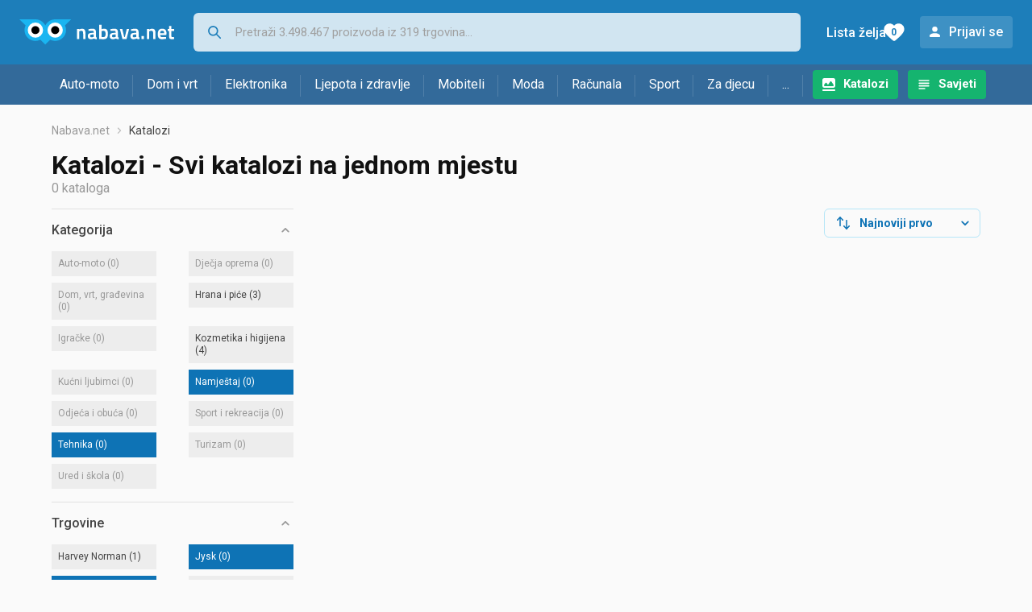

--- FILE ---
content_type: text/html; charset=utf-8
request_url: https://www.google.com/recaptcha/api2/aframe
body_size: 268
content:
<!DOCTYPE HTML><html><head><meta http-equiv="content-type" content="text/html; charset=UTF-8"></head><body><script nonce="PbCYvXGjg4B2Fbi1_gLRmA">/** Anti-fraud and anti-abuse applications only. See google.com/recaptcha */ try{var clients={'sodar':'https://pagead2.googlesyndication.com/pagead/sodar?'};window.addEventListener("message",function(a){try{if(a.source===window.parent){var b=JSON.parse(a.data);var c=clients[b['id']];if(c){var d=document.createElement('img');d.src=c+b['params']+'&rc='+(localStorage.getItem("rc::a")?sessionStorage.getItem("rc::b"):"");window.document.body.appendChild(d);sessionStorage.setItem("rc::e",parseInt(sessionStorage.getItem("rc::e")||0)+1);localStorage.setItem("rc::h",'1770107034666');}}}catch(b){}});window.parent.postMessage("_grecaptcha_ready", "*");}catch(b){}</script></body></html>

--- FILE ---
content_type: image/svg+xml
request_url: https://www.nabava.net/static/redesign2020/images/filter-icon.svg
body_size: 689
content:
<svg width="20" height="20" viewBox="0 0 20 20" fill="none" xmlns="http://www.w3.org/2000/svg">
<path d="M10 3.75C10 3.21957 9.78929 2.71086 9.41421 2.33579C9.03914 1.96071 8.53043 1.75 8 1.75C7.46957 1.75 6.96086 1.96071 6.58579 2.33579C6.21071 2.71086 6 3.21957 6 3.75C6 4.28043 6.21071 4.78914 6.58579 5.16421C6.96086 5.53929 7.46957 5.75 8 5.75C8.53043 5.75 9.03914 5.53929 9.41421 5.16421C9.78929 4.78914 10 4.28043 10 3.75ZM17.25 4.5C17.4489 4.5 17.6397 4.42098 17.7803 4.28033C17.921 4.13968 18 3.94891 18 3.75C18 3.55109 17.921 3.36032 17.7803 3.21967C17.6397 3.07902 17.4489 3 17.25 3H11.75C11.5511 3 11.3603 3.07902 11.2197 3.21967C11.079 3.36032 11 3.55109 11 3.75C11 3.94891 11.079 4.13968 11.2197 4.28033C11.3603 4.42098 11.5511 4.5 11.75 4.5H17.25ZM5 3.75C5 3.94891 4.92098 4.13968 4.78033 4.28033C4.63968 4.42098 4.44891 4.5 4.25 4.5H2.75C2.55109 4.5 2.36032 4.42098 2.21967 4.28033C2.07902 4.13968 2 3.94891 2 3.75C2 3.55109 2.07902 3.36032 2.21967 3.21967C2.36032 3.07902 2.55109 3 2.75 3H4.25C4.44891 3 4.63968 3.07902 4.78033 3.21967C4.92098 3.36032 5 3.55109 5 3.75ZM4.25 17C4.44891 17 4.63968 16.921 4.78033 16.7803C4.92098 16.6397 5 16.4489 5 16.25C5 16.0511 4.92098 15.8603 4.78033 15.7197C4.63968 15.579 4.44891 15.5 4.25 15.5H2.75C2.55109 15.5 2.36032 15.579 2.21967 15.7197C2.07902 15.8603 2 16.0511 2 16.25C2 16.4489 2.07902 16.6397 2.21967 16.7803C2.36032 16.921 2.55109 17 2.75 17H4.25ZM17.25 17C17.4489 17 17.6397 16.921 17.7803 16.7803C17.921 16.6397 18 16.4489 18 16.25C18 16.0511 17.921 15.8603 17.7803 15.7197C17.6397 15.579 17.4489 15.5 17.25 15.5H11.75C11.5511 15.5 11.3603 15.579 11.2197 15.7197C11.079 15.8603 11 16.0511 11 16.25C11 16.4489 11.079 16.6397 11.2197 16.7803C11.3603 16.921 11.5511 17 11.75 17H17.25ZM9 10C9 10.1989 8.92098 10.3897 8.78033 10.5303C8.63968 10.671 8.44891 10.75 8.25 10.75H2.75C2.55109 10.75 2.36032 10.671 2.21967 10.5303C2.07902 10.3897 2 10.1989 2 10C2 9.80109 2.07902 9.61032 2.21967 9.46967C2.36032 9.32902 2.55109 9.25 2.75 9.25H8.25C8.44891 9.25 8.63968 9.32902 8.78033 9.46967C8.92098 9.61032 9 9.80109 9 10ZM17.25 10.75C17.4489 10.75 17.6397 10.671 17.7803 10.5303C17.921 10.3897 18 10.1989 18 10C18 9.80109 17.921 9.61032 17.7803 9.46967C17.6397 9.32902 17.4489 9.25 17.25 9.25H15.75C15.5511 9.25 15.3603 9.32902 15.2197 9.46967C15.079 9.61032 15 9.80109 15 10C15 10.1989 15.079 10.3897 15.2197 10.5303C15.3603 10.671 15.5511 10.75 15.75 10.75H17.25ZM14 10C14 9.46957 13.7893 8.96086 13.4142 8.58579C13.0391 8.21071 12.5304 8 12 8C11.4696 8 10.9609 8.21071 10.5858 8.58579C10.2107 8.96086 10 9.46957 10 10C10 10.5304 10.2107 11.0391 10.5858 11.4142C10.9609 11.7893 11.4696 12 12 12C12.5304 12 13.0391 11.7893 13.4142 11.4142C13.7893 11.0391 14 10.5304 14 10ZM10 16.25C10 15.7196 9.78929 15.2109 9.41421 14.8358C9.03914 14.4607 8.53043 14.25 8 14.25C7.46957 14.25 6.96086 14.4607 6.58579 14.8358C6.21071 15.2109 6 15.7196 6 16.25C6 16.7804 6.21071 17.2891 6.58579 17.6642C6.96086 18.0393 7.46957 18.25 8 18.25C8.53043 18.25 9.03914 18.0393 9.41421 17.6642C9.78929 17.2891 10 16.7804 10 16.25Z" fill="#3D7DB5"/>
</svg>


--- FILE ---
content_type: text/javascript;charset=UTF-8
request_url: https://www.nabava.net/bundles/js/gzip_1034850258/redesign2020.js
body_size: 28307
content:
;(function(){function r(val,args){for(var x=0;x<args.length;x++){val=val.replace('{'+x+'}',args[x]);}
return val;}
function p(){var val=arguments[0];var ret;if(val.indexOf('{0}')!=-1)
ret=function(){return r(val,arguments);}
else ret=function(){return val;}
for(var x=1;x<arguments.length;x++){for(var a in arguments[x])
ret[a]=arguments[x][a];}
return ret;}
window.messages=({javascript:{msg:{test:p("Ovo je samo test..."),cookiesNeeded:p("Za korištenje ove opcije moraju Vam u internet pregledniku biti uključeni cookie-i!")},listazelja:{help:{offerWithoutProduct:p("Ova ponuda nije kategorizirana"),noProductOrOffer:p("Proizvod i ponuda iz ove stavke više ne postoje u sustavu"),productSelected:p("Na listu želja je odabran proizvod, a ne specifična ponuda u nekom od dućana")},userAlert:{add:p("Postavi obavijest o cijeni"),error:{add:p("Greška prilikom brisanja obavijesti o cijeni.")}},title:{m0:p("Stavi u listu želja"),m1:p("Ukloni iz liste želja")},error:p("Mijenjanje sadržaja liste želja nije uspjelo!\n(Provjerite da li su u Vašem internet pregledniku omogućeni cookie-i.)")},period:{threeMonths:p("Tri mjeseca"),oneMonth:p("Mjesec dana"),oneYear:p("Jedna godina"),twoWeeks:p("Dva tjedna"),twoYears:p("Dvije godine"),sixMonths:p("Pola godine")},shareWishlist:{emailBody:p("{0}"),emailSubject:p("Pogledaj listu želja")},wishlist:{confirmation:{emptyWishlist:p("Kada se isprazni lista želja brišu se i obavijesti o cijenama proizvoda s liste želja. Isprazniti listu želja?"),deleteUserAlert:p("Obriši obavijest?"),deleteWishlist:p("Kada se izbriše lista želja brišu se i obavijesti o cijenama proizvoda s liste želja. Želite li obrisati trenutno odabranu listu želja?"),deleteWishlistProduct:p("Za ovaj proizvod postoji obavijest o cijeni. Micanjem s liste želja briše se obavijest o cijeni. Maknuti proizvod s liste želja i obrisati obavijest o cijeni?"),makePrivate:p("Napraviti listu želja ponovo privatnom?\n\n(Nitko osim tebe više neće moći vidjeti njezin sadržaj niti će biti vidljivi komentari.)"),makePublic:p("Napraviti listu želja javnom?\n\n(Moći ćeš podijeliti njezin sadržaj s onima sa kojima to želiš te ćete ju moći komentirati.)")}},firma:{termsOfDelivery:p("Dostava"),infoNotEntered:p("Za ovu trgovinu trenutno nisu unesene informacije o uvjetima kupovine."),creditCardPaymentInfo:p("Cijena za jednokratno plaćanje kreditnim karticama"),morePaymentInfo:p("Detaljnije o načinima plaćanja na stranicama trgovine"),moreDeliveryInfo:p("Detaljnije o uvjetima dostave na stranicama trgovine"),moreTermsInfo:p("Detaljnije o uvjetima kupovine na stranicama trgovine"),onlinePaymentEnabled:p("Omogućeno je online plaćanje na stranicama trgovine."),isWebshop:p("Sve artikle iz ponude ove trgovine potrebno je naručiti i platiti prije preuzimanja/isporuke."),termsOfPayment:p("Načini plaćanja"),mostItemsOutOfStock:p("Većinu artikala iz ponude ove trgovine potrebno je naručiti i platiti prije preuzimanja/isporuke.")},shareProduct:{emailBody:p("Pogledaj ovaj proizvod: {0}"),emailSubject:p("Preporuka za proizvod")},search:{quickSearchPlaceholder:p("Pretraži"),showMoreCategories:p("Prikaži sve kategorije"),showMoreFilterItems:p("Prikaži sve opcije"),pillPriceFromTo:p("Cijena"),pillClearAll:p("Makni sve")},urls:{termsUrl:p("uvjeti-koristenja")},minPrice:p("Najniža cijena"),action:{close:p("Zatvori")},camera:{error:{initializationError:p("Greška inicijalizacije"),notSupportedError:p("Tvoj preglednik ne podržava pristup kameri."),notAllowedError:p("Preglednik nema dozvolu za korištenje kamere."),notReadableError:p("Kamera se već koristi u drugom tabu ili aplikaciji."),notFoundError:p("Kamera nije pronađena."),securityError:p("Za pristup kameri potrebna je sigurna veza (HTTPS).")}},word:{copied:p("Kopirano"),more:p("Više"),categories:p("Kategorije"),products:p("Proizvodi")}}})})();'use strict';var site={css:{breakpoints:{phone:"580px",desktop:"1152px"},hiddenClass:"hidden",hiddenSelector:".hidden",},enum:{runImmediately:"runImmediately",runAfterDocumentReady:"runAfterDocumentReady"},modules:{},pages:{},state:{ctx:'',currentPage:undefined,idsToCheck:[],idChecks:undefined,productId:undefined,requestedUrl:undefined,user:{email:undefined,gaId:undefined,loggedIn:false,},webDomainId:undefined,},constans:{maxDisplayedFilterItems:20,},utils:{},_internal:{runImmediately:[],runAfterDocumentReady:[],},};site.init=function(){addCustomPageFunctions(site.enum.runImmediately);site._internal.runImmediately.forEach(functionToRunWrapper=>executeFunction(functionToRunWrapper,"IMMEDIATELY"));addCustomPageFunctions(site.enum.runAfterDocumentReady);if(site.utils.isInWebpack()){setTimeout(function(){site._internal.runAfterDocumentReady.forEach(functionToRunWrapper=>executeFunction(functionToRunWrapper,"AFTER DOCUMENT READY"));},500);}else{$(document).ready(function(){site._internal.runAfterDocumentReady.forEach(functionToRunWrapper=>executeFunction(functionToRunWrapper,"AFTER DOCUMENT READY"));});}
function addCustomPageFunctions(functionType){if(site.utils.isNotEmpty(site.state.currentPage)&&site.utils.isNotEmpty(site.pages[site.state.currentPage])&&site.utils.isNotEmpty(site.pages[site.state.currentPage][functionType])){site.pages[site.state.currentPage][functionType].forEach(functionToPush=>{site._internal[functionType].push(functionToPush);});}}
function executeFunction(functionToRunWrapper,functionType){var start=new Date().getTime();functionToRunWrapper.function();var end=new Date().getTime();if(site.utils.isInWebpack()){console.log(functionToRunWrapper.scriptName+" run "+functionType+" on pages: "+functionToRunWrapper.pages+" (executed in: "+(end-start)+"ms)");}}}
site.utils=(function(){var exports={};var isInWebpack=exports.isInWebpack=function(){return isTrue(window.inWebpack);}
var addModule=exports.addModule=function(moduleName,factory){if(isNotEmpty(site.modules[moduleName])){console.error("Module 'site.modules."+moduleName+"' is already defined!");return;}
var moduleExports=factory();if(isEmpty(moduleExports)){console.error("Module 'site.modules."+moduleName+"' does not export anything!");return;}
site.modules[moduleName]=moduleExports;};var addCodeForAllPages=exports.addCodeForAllPages=function(functionType,functionToAdd){site._internal[functionType].push({scriptName:document.currentScript.src,pages:"ALL pages",function:functionToAdd});};var addCodeForPages=exports.addCodeForPages=function(pages,functionType,functionToAdd){pages.forEach(page=>{site.pages[page]=site.pages[page]||{};site.pages[page][functionType]=site.pages[page][functionType]||[];site.pages[page][functionType].push({scriptName:document.currentScript.src,pages:pages,function:functionToAdd});});};var isPhone=exports.isPhone=function(){return window.matchMedia("(max-width: "+site.css.breakpoints.phone+")").matches;};var isDesktop=exports.isDesktop=function(){return window.matchMedia("(min-width: "+site.css.breakpoints.desktop+")").matches;};var isTablet=exports.isTablet=function(){return!(site.utils.isPhone()||site.utils.isDesktop());};var isDefined=exports.isDefined=function(variable){return typeof variable!=="undefined";}
var isTrue=exports.isTrue=function(variable){return isDefined(variable)&&variable===true;}
var isEmpty=exports.isEmpty=function(variable){if(typeof(variable)=='number'||typeof(variable)=='boolean'){return false;}
if(typeof(variable)=='function'){return false;}
if(typeof(variable)=='undefined'||variable===null){return true;}
if(typeof(variable.nodeType)!='undefined'){return false;}
if(typeof(variable.length)!='undefined'){return variable.length==0;}
var count=0;for(var i in variable){if(variable.hasOwnProperty(i)){count++;}}
return count==0;};var isNotEmpty=exports.isNotEmpty=function(variable){return!isEmpty(variable);}
var isInt=exports.isInt=function(value){return(+value===parseInt(value));}
var isFloat=exports.isFloat=function(value){return(+value===parseFloat(value));}
var formatMoney=exports.formatMoney=function(num,c,d,t){var n=num,c=isNaN(c=Math.abs(c))?2:c,d=d==undefined?".":d,t=t==undefined?",":t,s=n<0?"-":"",i=parseInt(n=Math.abs(+n||0).toFixed(c))+"",j=(j=i.length)>3?j%3:0;return s+(j?i.substr(0,j)+t:"")+i.substr(j).replace(/(\d{3})(?=\d)/g,"$1"+t)+(c?d+Math.abs(n-i).toFixed(c).slice(2):"");};var formatPrice=exports.formatPrice=function(number,webDomainId){var priceSuffix="";var pricePrefix="";switch(webDomainId){case 1:case 2:case 3:case 5:case 6:priceSuffix=" €";break;case 4:priceSuffix=" din";break;case 191:priceSuffix=" kn";break;default:priceSuffix=" €";break;}
return pricePrefix+formatMoney(number,2,',','.')+priceSuffix;};var isNabavaNet=exports.isNabavaNet=function(){return site.state.webDomainId===1;}
var isPametnoRs=exports.isPametnoRs=function(){return site.state.webDomainId===4;}
var isPametnoSi=exports.isPametnoSi=function(){return site.state.webDomainId===5;}
var isCijeneHr=exports.isCijeneHr=function(){return site.state.webDomainId===3;}
var getUrlWithoutQuery=exports.getUrlWithoutQuery=function(url){return url.split(/[?#]/)[0];}
var getUrlWithoutProtocol=exports.getUrlWithoutProtocol=function(url){var urlWithoutProtocol=url.split('//')[1];if(isEmpty(urlWithoutProtocol)){urlWithoutProtocol=url;}
return urlWithoutProtocol;};var getUrlLastPart=exports.getUrlLastPart=function(url,returnDomain){var urlWithoutQuery=getUrlWithoutQuery(url);var urlWithoutProtocolAndQuery=getUrlWithoutProtocol(urlWithoutQuery);var urlParts=urlWithoutProtocolAndQuery.split('/');var lastPart;if(isEmpty(urlParts[1])&&!isTrue(returnDomain)){lastPart="";}else{lastPart=urlParts.pop();if(isEmpty(lastPart)){lastPart=urlParts.pop();}}
return lastPart;}
var loadScript=exports.loadScript=function(scriptUrl,loadOptions,onLoadCallback){var allLoadedScripts=document.getElementsByTagName('script');var i=allLoadedScripts.length,scriptAlreadyLoaded=false;while(i--){if(getUrlWithoutProtocol(allLoadedScripts[i].src)===getUrlWithoutProtocol(scriptUrl)){scriptAlreadyLoaded=true;break;}}
if(!scriptAlreadyLoaded){var script=document.createElement('script');script.src=scriptUrl;if(isNotEmpty(loadOptions)){Object.keys(loadOptions).forEach(function(key){script.setAttribute(key,loadOptions[key]);});}
if(isNotEmpty(onLoadCallback)){script.addEventListener("load",onLoadCallback);}
document.head.appendChild(script);}else if(isNotEmpty(onLoadCallback)){onLoadCallback();}}
var loadStylesheet=exports.loadStylesheet=function(stylesheetUrl,loadOptions,onLoadCallback){var allLoadedStylesheets=document.getElementsByTagName('link');var i=allLoadedStylesheets.length,stylesheetAlreadyLoaded=false;while(i--){if(getUrlWithoutProtocol(allLoadedStylesheets[i].href)===getUrlWithoutProtocol(stylesheetUrl)){stylesheetAlreadyLoaded=true;break;}}
if(!stylesheetAlreadyLoaded){var stylesheet=document.createElement('link');stylesheet.rel='stylesheet';stylesheet.type='text/css';stylesheet.media='all';stylesheet.href=stylesheetUrl;if(isNotEmpty(loadOptions)){Object.keys(loadOptions).forEach(function(key){stylesheet[key]=loadOptions[key];});}
if(isNotEmpty(onLoadCallback)){stylesheet.addEventListener("load",onLoadCallback);}
document.head.appendChild(stylesheet);}else if(isNotEmpty(onLoadCallback)){onLoadCallback();}}
var logGaEvent=exports.logGaEvent=function(eventCategory,eventAction,eventLabel,nonInteraction){dataLayer.push({transport:'beacon',event:'gaClick',event_category:eventCategory,event_action:eventAction,event_label:eventLabel,non_interaction:typeof nonInteraction!=="undefined"&&nonInteraction===true});};var fetchIdChecks=exports.fetchIdChecks=function(){var apiUrl=site.state.ctx+'/ajax/idChecks.static';if(site.utils.isInWebpack()){apiUrl='/ajax/offer/idchecks';}
if(site.state.idsToCheck.length>0){$.ajax({type:'POST',url:apiUrl,dataType:'json',data:$.param({"data":site.state.idsToCheck}),success:function(data){site.state.idChecks=data["data"];}});}}
var addCheck=exports.addCheck=function(link,id){if(link.href.indexOf("&check")===-1){link.href=link.href+"&check="+site.state.idChecks[id];}}
var openWindow=exports.openWindow=function(url,width,height,additionalAttributes){var leftOffset=(document.body.clientWidth)/2;var topOffset=(document.body.clientHeight)/2;topOffset=300;window.open(url,"_blank","left="+(leftOffset-width/2)+",top="
+(topOffset-height/2)+",width="+width+",height="+height
+additionalAttributes);}
var eur2hrk=exports.eur2hrk=function(amountInHrk){var result=amountInHrk*7.5345;return result;}
var hasHiddenFilterItems=exports.hasHiddenFilterItems=function(filterItemsElement){var filterItems=filterItemsElement.children;for(var i=0;i<filterItems.length;i++){var filterItem=filterItems[i];if((filterItem.classList.contains("quick-filter"))||(filterItem.classList.contains("show_more"))){continue;}
if(filterItem.classList.contains(site.css.hiddenClass)){return true;}}
return false;}
var collapseFilterItems=exports.collapseFilterItems=function(filterElement){var numberOfDisplayedFilterItems=0;var filterItems=filterElement.querySelector(".filter__items").children;for(var i=0;i<filterItems.length;i++){var filterItem=filterItems[i];if((filterItem.classList.contains("quick-filter"))||(filterItem.classList.contains("show_more"))){continue;}
else if((filterElement.id==="filter-trgovine")&&(!filterItem.classList.contains("filter__item--selected"))){filterItem.classList.remove(site.css.hiddenClass);numberOfDisplayedFilterItems++;continue;}
else if((filterElement.id==="")&&filterItem.classList.contains("filter__item--selected")){filterItem.classList.remove(site.css.hiddenClass);numberOfDisplayedFilterItems++;continue;}
else if((filterElement.id==="")&&(filterItem.querySelector("span.filter-count").textContent==="(0)")){filterItem.classList.add(site.css.hiddenClass);continue;}
if(numberOfDisplayedFilterItems>site.constans.maxDisplayedFilterItems-1){filterItem.classList.add(site.css.hiddenClass);}
else{numberOfDisplayedFilterItems++;}}
if(hasHiddenFilterItems(filterElement.querySelector(".filter__items"))===true){filterElement.querySelector(".show_more").classList.remove(site.css.hiddenClass);}
else{filterElement.querySelector(".show_more").classList.add(site.css.hiddenClass);}}
var addQuickSearchToFilter=exports.addQuickSearchToFilter=function(filterElement){site.modules.quickFilter({context:filterElement.querySelector(".filter__items"),nodesToFilterSelector:'.filter__item',nodeFilterTargetSelector:'.name',filterInputElement:filterElement.querySelector(".quick-filter")});var areFilterItemsCollapsed=undefined;filterElement.querySelector(".quick-filter").addEventListener('input',function(){if(filterElement.querySelector(".quick-filter").value.trim()===""){if(areFilterItemsCollapsed===true){collapseFilterItems(filterElement);}
areFilterItemsCollapsed=undefined;}
else{if(areFilterItemsCollapsed===undefined){areFilterItemsCollapsed=!filterElement.querySelector(".show_more").classList.contains(site.css.hiddenClass);}
filterElement.querySelector(".show_more").classList.add(site.css.hiddenClass);}});}
return exports;})();site.utils.addModule("asyncLoading",function(){function loadSectionTo(element,doAfterSectionLoaded){var loadUrlElement=element.querySelector('[data-load-url]');if(loadUrlElement===null){if(doAfterSectionLoaded!==undefined){doAfterSectionLoaded();}
return;}
$.ajax({url:loadUrlElement.dataset.loadUrl,type:"GET",dataType:"html",success:function(data){$(loadUrlElement).replaceWith(data);element.querySelectorAll('[data-show-modal]').forEach(modalElement=>{modalElement.addEventListener('click',function(event){event.preventDefault();site.modules.modal.showModal(this);})});if(doAfterSectionLoaded!==undefined){doAfterSectionLoaded();}},});}
return{loadSectionTo:loadSectionTo}});site.utils.addModule("contentOverlay",function(){var exports={};var clickHandlers={};var contentOverlayElement=null;function getContentOverlayElement(){if(site.utils.isEmpty(contentOverlayElement)){contentOverlayElement=document.querySelector('.content-overlay');}
return contentOverlayElement;}
function onClick(activatedBy){for(var activatedBy in clickHandlers){if(activatedBy===getContentOverlayElement().dataset.activatedBy){clickHandlers[activatedBy](event);deactivate();}}}
var addClickHandler=exports.addClickHandler=function(activatedBy,handlerFunction){if(site.utils.isEmpty(clickHandlers)){getContentOverlayElement().addEventListener('click',function(event){onClick(activatedBy);});}
clickHandlers[activatedBy]=handlerFunction;}
var activate=exports.activate=function(activatedBy){if(site.utils.isNotEmpty(getContentOverlayElement().dataset.activatedBy)){}
getContentOverlayElement().dataset.activatedBy=activatedBy;$(getContentOverlayElement()).addClass('content-overlay--active');}
var deactivate=exports.deactivate=function(){getContentOverlayElement().dataset.activatedBy=null;$(getContentOverlayElement()).removeClass('content-overlay--active');}
return exports;});site.utils.addModule("ga",function(){var bindListeners=function(){$('#catalog-header-form').on('change','[data-log-ga-event][data-event-trigger="onchange"]',function(){var appendedLabel=this.dataset.eventLabel+" new value: "+changedElementNewValue(this);site.utils.logGaEvent(this.dataset.eventCategory,this.dataset.eventAction,appendedLabel);});$('[data-log-ga-event][data-event-trigger="non-interaction"]').each(function(){site.utils.logGaEvent(this.dataset.eventCategory,this.dataset.eventAction,this.dataset.eventLabel,true);});$(document.body).on('click','[data-log-ga-event]:not([data-event-trigger="onchange"]):not([data-event-trigger="non-interaction"])',function(){site.utils.logGaEvent(this.dataset.eventCategory,this.dataset.eventAction,this.dataset.eventLabel);});}
function changedElementNewValue(element){switch(element.nodeName){case"SELECT":return element.options[element.selectedIndex].text;case"INPUT":return element.value;default:return"";}}
return{bindListeners:bindListeners}});site.utils.addModule("map",function(){const DEFAULT_LOCATION=[45,16.35];const DEFAULT_RADIUS=5;const ZOOM_WITHOUT_MARKER=6;const ZOOM_WITH_MARKER=10;let map=null;let marker=null;let circle=null;let onUpdateLocationOrRadiusCallback=null;let onUpdateCallbackTimeout=null;function init(containerId,lat,lng,initialRadiusInKm,updateCallback){onUpdateLocationOrRadiusCallback=updateCallback;const hasInitialLocation=lat!=null&&lng!=null&&initialRadiusInKm!=null;map=L.map(containerId);map.attributionControl.setPrefix('');L.tileLayer('https://{s}.tile.openstreetmap.org/{z}/{x}/{y}.png',{attribution:'© OpenStreetMap contributors'}).addTo(map);map.on('click',function(e){updateLocation({lat:e.latlng.lat,lng:e.latlng.lng});map.off('click');});if(!hasInitialLocation){map.setView(DEFAULT_LOCATION,ZOOM_WITHOUT_MARKER);onUpdateLocationOrRadiusCallback();}else{updateLocation({lat,lng});updateRadius(initialRadiusInKm);}
return map;}
function updateLocation(latLng){if(!marker){map.setZoom(ZOOM_WITH_MARKER,{animate:false});marker=L.marker(latLng,{draggable:true}).addTo(map);marker.on('dragend',()=>{const pos=marker.getLatLng();updateLocation(pos);});}else{marker.setLatLng(latLng);}
if(!circle){circle=L.circle(latLng,{radius:DEFAULT_RADIUS*1000,fillColor:'#4285F4',fillOpacity:0.2,color:'#4285F4',opacity:0.8,weight:1}).addTo(map);}else{circle.setLatLng(latLng);}
map.setView(latLng);onUpdateLocatioAndRadiusCallbackWithDebounce();}
function updateRadius(newRadiusInKm){if(circle){circle.setRadius(newRadiusInKm*1000);onUpdateLocatioAndRadiusCallbackWithDebounce();}}
function onUpdateLocatioAndRadiusCallbackWithDebounce(){if(onUpdateCallbackTimeout)clearTimeout(onUpdateCallbackTimeout);if(onUpdateLocationOrRadiusCallback){onUpdateCallbackTimeout=setTimeout(onUpdateLocationOrRadiusCallback,300);}}
function getLocationAndRadius(){if(!marker)return null;return{lat:marker.getLatLng().lat,lng:marker.getLatLng().lng,radiusInKm:circle.getRadius()/1000};}
function getAddressesForQuery(query){const params={format:'json',q:query,countrycodes:'hr',addressdetails:'1',limit:'5','accept-language':'hr'};const queryString=Object.keys(params).map(key=>`${key}=${encodeURIComponent(params[key])}`).join('&');return fetch('https://nominatim.openstreetmap.org/search?'+queryString).then(response=>response.json()).then(data=>{const uniqueAddresses=new Map();data.forEach(item=>{const address=item.address;if(address){const street=address.road||'';const houseNumber=address.house_number||'';const city=address.city||address.town||address.village||'';const streetAndHouseNumber=`${street} ${houseNumber}`.trim();const addressKey=streetAndHouseNumber?streetAndHouseNumber+`, ${city}`.trim():city;if(!uniqueAddresses.has(addressKey)){uniqueAddresses.set(addressKey,{...item,displayName:addressKey});}}});const uniqueData=Array.from(uniqueAddresses.values()).slice(0,5);return uniqueData.map(item=>({label:item.displayName||item.display_name,value:item.displayName||item.display_name,location:{lat:parseFloat(item.lat),lng:parseFloat(item.lon)}}));}).catch(error=>{alert("Došlo je do greške prilikom poziva servisa za pretraživanje adresa.\n\nProbaj ponovo kasnije");})}
function updateLocationToCurrentLocation(radiusInKm){return new Promise((resolve,reject)=>{if(!navigator.geolocation){reject(new Error('Geolocation is not supported'));return;}
navigator.geolocation.getCurrentPosition((position)=>{updateLocation({lat:position.coords.latitude,lng:position.coords.longitude});updateRadius(radiusInKm);resolve({lat:position.coords.latitude,lng:position.coords.longitude});},(error)=>{const messages={1:'Molimo omogućite pristup lokaciji u postavkama preglednika.',2:'Trenutno nije moguće dohvatiti vašu lokaciju.',3:'Isteklo je vrijeme za dohvat lokacije.'};alert(messages[error.code]||'Došlo je do greške prilikom dohvata lokacije.');reject(error);},{enableHighAccuracy:true,timeout:5000,maximumAge:0});});}
function reset(){if(map&&marker&&circle){map.removeLayer(marker);map.removeLayer(circle);marker=null;circle=null;}
map.setView(DEFAULT_LOCATION,ZOOM_WITHOUT_MARKER);}
return{init,updateLocation,updateRadius,updateLocationToCurrentLocation,getAddressesForQuery,getDefaultRadius:()=>DEFAULT_RADIUS,reset,getLocationAndRadius,};});site.utils.addModule("modal",function(){var allModalsCode=[];var modalSpecificCode={};function getModalName(triggerElement){if(site.utils.isNotEmpty(triggerElement.dataset.modalName)){return triggerElement.dataset.modalName;}
return site.utils.getUrlLastPart(getModalUrl(triggerElement));}
function getModalUrl(triggerElement){if(site.utils.isNotEmpty(triggerElement.dataset.modalUrl)){return triggerElement.dataset.modalUrl;}
return triggerElement.href;}
var getModalId=function getModalId(triggerElement){var modalId="modal-"+getModalName(triggerElement);if(site.utils.isNotEmpty(triggerElement.dataset.modalUid)){modalId+="-"+triggerElement.dataset.modalUid;}
return modalId;};var showModal=function showModal(triggerElement){if(site.utils.isDefined(triggerElement.dataset.loginRequired)&&!site.state.user.loggedIn){return;}
var modalParams=triggerElement.dataset.modalParams;var closeOthers=triggerElement.dataset.modalCloseOthers;if(site.utils.isDefined(closeOthers)){$(".modal__overlay").addClass(site.css.hiddenClass);}
var modalId=getModalId(triggerElement);var $modal=$("#"+modalId);if($modal.length==0){$.ajax({type:"GET",url:getModalUrl(triggerElement),data:modalParams,success:function(data){$modal=$('<div id="'+modalId+'" class="modal__overlay">'+data+'</div>');$(document.body).append($modal);attachListenersInModal($modal);var modalName=getModalName(triggerElement);if(site.utils.isNotEmpty(modalSpecificCode[modalName])){modalSpecificCode[modalName].forEach(codeToExecute=>codeToExecute(triggerElement));}
displayModal($modal);},error:function(){window.alert("Fetching modal - error occured during ajax call!");}});}else{displayModal($modal);}};function displayModal($modal){$modal.removeClass(site.css.hiddenClass);bodyScrollLock.disableBodyScroll($modal[0],{reserveScrollBarGap:true,allowTouchMove:(el)=>{while(el&&el!==document.body){if(el.dataset.bodyScrollLockIgnore||el.getAttribute("body-scroll-lock-ignore")!==null){return true;}
el=el.parentNode;}}});updateZindexIfNecessary($modal);}
function updateZindexIfNecessary($modal){var highestZindex=0;$(".modal__overlay").each(function(){var zIndex=parseInt($(this).css("z-index"));if(zIndex>highestZindex){highestZindex=zIndex;}});if(highestZindex>0){$modal.css("z-index",highestZindex+1);}}
function hideModal($modal){bodyScrollLock.clearAllBodyScrollLocks();$modal.addClass(site.css.hiddenClass);$modal.css("z-index","");};function attachListenersInModal($modal){allModalsCode.forEach(codeToExecute=>codeToExecute($modal));$modal.find('.modal__close').click(function(event){hideModal($modal);})
$modal.click(function(event){if(event.target===$modal.get(0)){hideModal($modal);}});$(document).keydown({"modal":$modal},function(event){if(event.keyCode===27){hideModal(event.data.modal);}});};function executeHereAndInAllModals(codeToExecute){codeToExecute(window.document);allModalsCode.push(codeToExecute);}
var executeAfterModalLoadedOnAllPages=function executeAfterModalLoadedOnAllPages(modalNames,functionToRun){executeAfterModalLoaded(null,modalNames,functionToRun);}
var executeAfterModalLoadedOnPages=function executeAfterModalLoadedOnPages(pages,modalNames,functionToRun){executeAfterModalLoaded(pages,modalNames,functionToRun);}
function executeAfterModalLoaded(pages,modalNames,functionToRun){function addModalSpecificCode(){modalNames.forEach(modalName=>{modalSpecificCode[modalName]=modalSpecificCode[modalName]||[];modalSpecificCode[modalName].push(functionToRun);});}
if(site.utils.isEmpty(pages)){site.utils.addCodeForAllPages(site.enum.runImmediately,addModalSpecificCode);}else{site.utils.addCodeForPages(pages,site.enum.runImmediately,addModalSpecificCode);}
site.utils.addCodeForPages(modalNames,site.enum.runAfterDocumentReady,functionToRun);};return{getModalId:getModalId,executeHereAndInAllModals:executeHereAndInAllModals,executeAfterModalLoadedOnAllPages:executeAfterModalLoadedOnAllPages,executeAfterModalLoadedOnPages:executeAfterModalLoadedOnPages,showModal:showModal}});site.utils.addModule("priceHistory",function(){var prices={};var labels={};var chart;var availablePeriods;var allPeriods={"1":messages.javascript.period.oneMonth(),"3":messages.javascript.period.threeMonths(),"6":messages.javascript.period.sixMonths(),"12":messages.javascript.period.oneYear(),"24":messages.javascript.period.twoYears(),};var priceLabel=messages.javascript.minPrice();var defaultPeriod=3;function loadAvailablePeriods(productId){if(site.utils.isEmpty(availablePeriods)){$.ajax({type:"GET",url:getUrl(productId)+"/periods",success:function(data){availablePeriods=data.data;var $periods=$(".price-history__periods");availablePeriods.forEach(function(period){var $newPeriod=$('<div class="price-history__period" data-value="'+period+'">'+allPeriods[period]+'</div>');$newPeriod.click(function(){$('.price-history__period').removeClass("price-history__period--selected");$(this).addClass("price-history__period--selected");showPriceHistory(productId,this.dataset.value);});$periods.append($newPeriod);})
var initiallySelected=1;if(availablePeriods.includes(defaultPeriod)){initiallySelected=defaultPeriod;}
$('.price-history__period').filter('[data-value="'+initiallySelected+'"]').click();},error:function(error){alert('Error: '+error);}});}}
function showPriceHistory(productId,selectedPeriod){if(!prices[selectedPeriod]){$.ajax({type:"GET",url:getUrl(productId)+"/"+selectedPeriod,success:function(data,status,response){prices[selectedPeriod]=data.data.map(function(pair){return pair.value0;});labels[selectedPeriod]=data.data.map(function(pair){return pair.value1;});showPriceHistoryGraph(prices[selectedPeriod],labels[selectedPeriod]);},error:function(e){alert('Error: '+e);}});}
else{showPriceHistoryGraph(prices[selectedPeriod],labels[selectedPeriod]);}};function showPriceHistoryGraph(prices,labels){if(prices){if(chart&&chart.data.datasets[0].data){chart.data.datasets[0].data=prices;chart.data.labels=labels;chart.update();}
else{var ctx=$(".price-history__chart").get(0);chart=new Chart(ctx,{type:'line',data:{labels:labels,datasets:[{label:priceLabel,borderColor:'#296ba8',fill:false,lineTension:0,data:prices,pointRadius:1}]},options:{responsive:true,maintainAspectRatio:false,scales:{yAxes:[{ticks:{callback:function(value,index,values){return site.utils.formatPrice(value,site.state.webDomainId);}}}]},tooltips:{intersect:false,callbacks:{label:function(tooltipItem,data){var label=data.datasets[tooltipItem.datasetIndex].label||'';if(label){label+=': ';}
label+=site.utils.formatPrice(tooltipItem.yLabel,site.state.webDomainId);return label;}}}}});}}};function getUrl(productId){if(site.utils.isInWebpack()){return"/ajax/product/"+productId+"/pricehistory";}
return site.state.ctx+"/product/"+productId+"/pricehistory";}
return function(productId){loadAvailablePeriods(productId);showPriceHistory(productId,defaultPeriod);};});site.utils.addModule("quickFilter",function(){function filter(nodesAndContent,filterValue){nodesAndContent.forEach(nodeWithContent=>{if(matches(filterValue,nodeWithContent.content)){nodeWithContent.node.classList.remove(site.css.hiddenClass);}else{nodeWithContent.node.classList.add(site.css.hiddenClass);}});}
function matches(keywords,text){matchesAll=true;var textLowerCase=text.toLowerCase();keywords.split(' ').forEach(keyword=>{if(keyword!==""&&textLowerCase.indexOf(keyword.toLowerCase())===-1){matchesAll=false;}})
return matchesAll;}
return function(options){var nodesAndContentCache=null;options.filterInputElement.addEventListener('input',function(){if(nodesAndContentCache===null){nodesAndContentCache=[];var context=options.context!==undefined?options.context:document;context.querySelectorAll(options.nodesToFilterSelector).forEach(node=>{var content=undefined;if(options.nodesToFilterSelector===options.nodeFilterTargetSelector){content=node.innerHTML;}else{content=node.querySelector(options.nodeFilterTargetSelector).innerHTML;}
nodesAndContentCache.push({node:node,content:content})})}
filter(nodesAndContentCache,this.value);});}});site.utils.addModule("raty",function(){var ratyContainer;var currentGrade;var currentGradeValue;var rateToggle;var rateContainer;var input;var stars;var reset;var submit;var submitCallback;var init=function init(onSubmitCallback){submitCallback=onSubmitCallback;assignHtmlElementsToVariables();if(rateToggle){rateToggle.addEventListener("click",rateToggleClick);}
if(rateContainer){stars.forEach(star=>star.addEventListener("click",ratyStarClick));reset.addEventListener("click",resetClick);if(submitCallback){submit.addEventListener("click",submitClick);}}}
var getSelectedGrade=function getSelectedGrade(){return input.value;}
var updateCurrentGrade=function updateCurrentGrade(newCurrentGrade,newNumberOfGrades){currentGrade.classList.forEach(cssClass=>{if(/raty__current-grade--\d/.test(cssClass)){currentGrade.classList.remove(cssClass);}});currentGrade.classList.add('raty__current-grade--'+Math.round(newCurrentGrade));currentGradeValue.innerHTML=newNumberOfGrades;}
function assignHtmlElementsToVariables(){ratyContainer=document.querySelector('.raty');if(site.utils.isEmpty(ratyContainer))
return;currentGrade=ratyContainer.querySelector('.raty__current-grade');currentGradeValue=ratyContainer.querySelector('.raty__current-grade-value');rateContainer=ratyContainer.querySelector('.raty__rate');if(rateContainer){input=rateContainer.querySelector('input');stars=rateContainer.querySelectorAll('.raty__rate-star');reset=rateContainer.querySelector('.raty__rate-reset');submit=rateContainer.querySelector('.raty__rate-submit');if(currentGrade){rateToggle=ratyContainer.querySelector('.raty__rate-toggle');}}}
function rateToggleClick(){rateToggle.classList.toggle('raty__rate-toggle--active');currentGrade.classList.toggle(site.css.hiddenClass);rateContainer.classList.toggle(site.css.hiddenClass);}
function ratyStarClick(){stars.forEach(star=>star.classList.remove('raty__rate-star--active'));var index=[].indexOf.call(stars,this);input.value=(index+1);for(i=0;i<parseInt(input.value);i++){stars[i].classList.add('raty__rate-star--active');}
reset.classList.remove(site.css.hiddenClass);if(submitCallback){submit.classList.remove(site.css.hiddenClass);}}
function resetClick(){stars.forEach(star=>star.classList.remove('raty__rate-star--active'));input.value=0;reset.classList.add(site.css.hiddenClass);if(submitCallback){submit.classList.add(site.css.hiddenClass);}}
function submitClick(){submitCallback();rateToggleClick();rateToggle.classList.add(site.css.hiddenClass);}
return{init:init,getSelectedGrade:getSelectedGrade,updateCurrentGrade:updateCurrentGrade}});site.utils.addModule("sticky",function(){function sticky(options){var stickyNode=document.querySelector(options.selector);var stickyNodeRectInitial=stickyNode.getBoundingClientRect();var stickyNodeRectFixed=undefined;var stickyNodeMarginTop=parseInt(window.getComputedStyle(stickyNode).marginTop);var isFixed=false;var helperNode=document.createElement('div');helperNode.id="tabs-helper";stickyNode.parentNode.insertBefore(helperNode,stickyNode);helperNode.style.height="0px";var helperNodeRect;var stickyNodeTopMarginOffset=stickyNodeRectInitial.top-helperNode.getBoundingClientRect().top;stickyNode.classList.add("sticky");document.addEventListener('scroll',toggleStickiness);toggleStickiness();function toggleStickiness(){helperNodeRect=helperNode.getBoundingClientRect();if(shouldSetFixed()){setFixed();if(stickyNodeRectFixed===undefined){stickyNodeRectFixed=stickyNode.getBoundingClientRect();helperNodeRect=helperNode.getBoundingClientRect();var isNodeHidden=(options.position==="top"&&helperNodeRect.bottom<=0)||(options.position==="bottom"&&helperNodeRect.top>=window.innerHeight);if((stickyNodeRectFixed.height<stickyNodeRectInitial.height)&&!isNodeHidden){removeFixed();}}}else if(shouldRemoveFixed()){removeFixed();}}
function setFixed(){if(options.fixedCssClass){stickyNode.classList.add(options.fixedCssClass);}
stickyNode.classList.add("sticky--fixed");stickyNode.classList.add("sticky--fixed-"+options.position);helperNode.style.height=stickyNodeRectInitial.height+"px";if(stickyNodeMarginTop){helperNode.style.marginTop=stickyNodeMarginTop+"px";}
isFixed=true;}
function removeFixed(){if(options.fixedCssClass){stickyNode.classList.remove(options.fixedCssClass);}
stickyNode.classList.remove("sticky--fixed");stickyNode.classList.remove("sticky--fixed-"+options.position);helperNode.style.height="0px";helperNode.style.marginTop="0px";isFixed=false;}
function shouldSetFixed(){if(isFixed){return false;}
switch(options.position){case"top":var top=helperNodeRect.top+stickyNodeTopMarginOffset;if(options.fixedWhen==="hidden"){var stickyNodeBottom=top+stickyNodeRectInitial.height;return stickyNodeBottom<=0;}
if(stickyNodeRectFixed&&stickyNodeRectFixed.height<stickyNodeRectInitial.height){top=top+(stickyNodeRectInitial.height-stickyNodeRectFixed.height);}
return top<=0;case"bottom":if(options.fixedWhen==="hidden"){return helperNodeRect.top>window.innerHeight;}
var bottom=helperNodeRect.top+stickyNodeTopMarginOffset+stickyNodeRectInitial.height;if(stickyNodeRectFixed&&stickyNodeRectFixed.height<stickyNodeRectInitial.height){bottom=bottom-(stickyNodeRectInitial.height-stickyNodeRectFixed.height);}
return bottom>window.innerHeight;}}
function shouldRemoveFixed(){if(!isFixed){return false;}
switch(options.position){case"top":return stickyNodeRectFixed.bottom<=helperNodeRect.bottom;case"bottom":var stickyNodeRectFixedTop=window.innerHeight-stickyNodeRectFixed.height;return stickyNodeRectFixedTop>=helperNodeRect.top;}}}
return sticky;});site.utils.addModule("tabs",function(){function tabs(customTabsItemSelector,customActiveCssClass){var tabs=document.querySelector(".tabs");var tabsHeight=tabs.getBoundingClientRect().height;var tabsItemSelector=customTabsItemSelector?customTabsItemSelector:".tabs__item";var activeCssClass=customActiveCssClass?customActiveCssClass:"tabs__item--active";var tabItems=document.querySelectorAll(tabsItemSelector);tabItems.forEach(tabItem=>{tabItem.addEventListener('click',function(event){event.preventDefault();history.pushState({},'',tabItem.href);markActiveTab();})});markActiveTab();function markActiveTab(){var firstTabItem=undefined;var selectedTabItem=undefined;tabItems.forEach(tabItem=>{if(firstTabItem===undefined){firstTabItem=tabItem;}
if(tabItem.hash===window.location.hash){tabItem.classList.add(activeCssClass);selectedTabItem=tabItem;}
else{tabItem.classList.remove(activeCssClass);}});if(selectedTabItem){cascadeLoadSectionAndScroll(firstTabItem,firstTabItem,selectedTabItem);}else{firstTabItem.classList.add(activeCssClass);}};}
function cascadeLoadSectionAndScroll(firstTabItem,startTabItem,stopTabItem){if(startTabItem===stopTabItem){var scrollPosition=0;var targetSection=document.querySelector(startTabItem.getAttribute("href"));var tabsHeight=document.querySelector(".tabs").getBoundingClientRect().height;var tabsHelperNode=document.getElementById("tabs-helper");if((startTabItem===firstTabItem)&&(tabsHelperNode!==null)){var tabsInitialTop=window.pageYOffset+tabsHelperNode.getBoundingClientRect().top;scrollPosition=tabsInitialTop;}
else{var targetSectionTop=window.pageYOffset+targetSection.getBoundingClientRect().top;scrollPosition=targetSectionTop-tabsHeight+1;}
if(isLoadingSection(startTabItem)){site.modules.asyncLoading.loadSectionTo(targetSection,()=>{window.scroll(0,scrollPosition);if(startTabItem!==firstTabItem){scrollIfTabsSizeChanged(tabsHeight);}});}else{window.scroll(0,scrollPosition);if(startTabItem!==firstTabItem){scrollIfTabsSizeChanged(tabsHeight);}}
return;}
if(isLoadingSection(startTabItem)){site.modules.asyncLoading.loadSectionTo(document.querySelector(startTabItem.getAttribute("href")),()=>{cascadeLoadSectionAndScroll(firstTabItem,startTabItem.nextElementSibling,stopTabItem);});}else{cascadeLoadSectionAndScroll(firstTabItem,startTabItem.nextElementSibling,stopTabItem);}}
function isLoadingSection(tabItem){var section=document.querySelector(tabItem.getAttribute("href"));return section.querySelector('[data-load-url]')!==null;}
function scrollIfTabsSizeChanged(tabsHeight){setTimeout(()=>{var newTabsHeight=document.querySelector(".tabs").getBoundingClientRect().height;var difference=tabsHeight-newTabsHeight;if(difference!==0){window.scroll(0,window.pageYOffset+difference);}},30);}
function markActiveTabWhenScrolling(customActiveCssClass){var activeCssClass=customActiveCssClass?customActiveCssClass:"tabs__item--active";var viewportHeight=window.innerHeight;var tabsHeight=document.querySelector(".tabs").getBoundingClientRect().height;var tabsObserverOptions={root:null,rootMargin:`-3px 0px ${(viewportHeight - tabsHeight) * -1}px 0px`};var tabsObserver=new IntersectionObserver(sections=>{sections.forEach(section=>{if(section.isIntersecting){var tabsItem=document.querySelector(`.tabs a[href="#${section.target.id}"]`);if(tabsItem!==null){var currentBottomPosition=window.scrollY+window.innerHeight;var pageBottomPosition=document.body.scrollHeight;if((pageBottomPosition-currentBottomPosition)<50){return;}
removeActiveClassFromAllItems(activeCssClass);tabsItem.classList.add(activeCssClass);}}})},tabsObserverOptions);document.querySelectorAll(".content__section").forEach(element=>{tabsObserver.observe(element);});}
function removeActiveClassFromAllItems(customActiveCssClass){var tabs=document.querySelector(".tabs");for(const tabsItem of tabs.children){tabsItem.classList.remove(customActiveCssClass);}}
return{tabs:tabs,tabsScrolling:markActiveTabWhenScrolling}});site.utils.addModule("wishlist",function(){var update=function update(element,afterSuccessCallback){var wishlistApiUrl=getWishlistApiUrl();var ajaxMethod="POST";var textAfterUpdate=messages.javascript.listazelja.title.m1();var cssClassAction='add';if(element.className.indexOf("--in-wishlist")!==-1||element.dataset.type==="item"){ajaxMethod="DELETE";textAfterUpdate=messages.javascript.listazelja.title.m0();cssClassAction='remove';if(element.dataset.type==='item'&&!site.utils.isInWebpack()){wishlistApiUrl=site.state.ctx+'/frontapi/wishlists/items/'+element.dataset.id;}
if(!isWishlistElementDeletable(element)){return;}}
$.ajax({url:wishlistApiUrl,method:ajaxMethod,contentType:'application/json',data:'{"'+element.dataset.type+'Id":'+element.dataset.id+'}',success:function(data){if(site.utils.isNotEmpty(data.errorMessage)){alert(data.errorMessage);return;}
document.querySelectorAll('.wishlist-quantity').forEach(element=>{element.innerHTML=data.data;element.classList.toggle('header__link-wishlist-counter--not-empty',data.data>0);});if(element.dataset.type!=="item"){element.classList[cssClassAction](getInWishlistCssClassName(element));element.innerHTML=textAfterUpdate;}
if(element.hasAttribute("data-user-alert-exists")){var userAlertToolbarElement=element.previousElementSibling;if(userAlertToolbarElement&&userAlertToolbarElement.classList.contains('alert_added')){deleteUserAlertElements(userAlertToolbarElement.dataset.userAlertId,userAlertToolbarElement.dataset.productId);}}
var userAlertActionElement=element.nextElementSibling;if(userAlertActionElement&&userAlertActionElement.classList.contains('product-page__actions-price-alarm--set')){userAlertActionElement.classList.remove('product-page__actions-price-alarm--set');userAlertActionElement.innerHTML=messages.javascript.listazelja.userAlert.add();}
if(afterSuccessCallback){afterSuccessCallback(element);}},error:function(){alert(messages.javascript.listazelja.error());}});}
function isWishlistElementDeletable(element){if(element.dataset.type!=='product'&&element.dataset.type!=='item'){return true;}
var isDeletable=true;var checkUrl;if(element.dataset.type==='product'){checkUrl=getBaseApiUrl()+'/userAlert/product/isPresent?productId='+element.dataset.id;}else if(element.dataset.type==='item'){checkUrl=getBaseApiUrl()+'/userAlert/item/isPresent?itemId='+element.dataset.id;}
$.ajax({url:checkUrl,method:"GET",async:false,success:function(data){if(data.data===true){isDeletable=confirm(messages.javascript.wishlist.confirmation.deleteWishlistProduct());}}});return isDeletable;}
var deleteUserAlertElements=function deleteUserAlertElements(userAlertId,productId){var baseUrl=site.state.ctx;var relativeUrl='/product';if(site.utils.isInWebpack()){baseUrl='/ajax';relativeUrl='/modal'}
var userAlertElementsToDelete=document.querySelectorAll("[data-delete-user-alert][data-user-alert-id='"+userAlertId+"']");userAlertElementsToDelete.forEach((userAlertElement)=>{var newElement=document.createElement('div');newElement.classList.add('add_alert');newElement.setAttribute('data-modal-url',baseUrl+relativeUrl+'/priceAlarm?productId='+productId+'&isWishlistPage=true');newElement.setAttribute('data-login-required','');newElement.setAttribute('data-show-modal','')
newElement.innerHTML=messages.javascript.listazelja.userAlert.add();newElement.addEventListener('click',function(event){event.preventDefault();site.modules.modal.showModal(this);})
userAlertElement.parentNode.replaceChild(newElement,userAlertElement);});};var activate=function activate(wishlistId,onActivationCallback){var apiUrl=site.utils.isInWebpack()?'/ajax/wishlist/activate':site.state.ctx+'/ajax_wishlist_set_active';$.ajax({url:apiUrl,data:{wishlist:wishlistId},method:"POST",success:function(){if(onActivationCallback){onActivationCallback();}},error:function(){alert(messages.javascript.listazelja.error());}});};var updateQuantity=function updateQuantity(wishlistItemId,quantity,onUpdateCallback){var apiUrl=site.utils.isInWebpack()?'/ajax/wishlist/updateQuantity':site.state.ctx+'/frontapi/wishlists/items/'+wishlistItemId+'/updateQuantity';$.ajax({url:apiUrl+"/"+quantity,method:"POST",success:function(){if(onUpdateCallback){onUpdateCallback();}},error:function(){alert(messages.javascript.listazelja.error());}});};function getInWishlistCssClassName(element){var cssClasses=['product-page__actions-wishlist','offer__buttons-wishlist','product__action-wishlist'];for(i=0;i<cssClasses.length;i++){if(element.className.indexOf(cssClasses[i])!==-1){return cssClasses[i]+"--in-wishlist";}}
return"";}
function getWishlistApiUrl(){if(site.utils.isInWebpack()){return'/ajax/wishlist/update';}
return site.state.ctx+'/frontapi/wishlists/active/items';}
function getBaseApiUrl(){if(site.utils.isInWebpack()){return'/ajax';}
return site.state.ctx;}
return{update:update,activate:activate,updateQuantity:updateQuantity,deleteUserAlertElements:deleteUserAlertElements}});site.modules.modal.executeAfterModalLoadedOnAllPages(['barcodeScanner'],function(showModalButton){const modal=document.getElementById(site.modules.modal.getModalId(showModalButton));const elements={camera:document.querySelector('.barcode-scanner__camera'),cameraChangePermissionLink:document.querySelector('.barcode-scanner__camera-change-permission-link'),};let cameraDeviceId=undefined;navigator.mediaDevices.enumerateDevices().then(devices=>{availableCameras=devices.filter(device=>device.kind==='videoinput');cameraDeviceId=availableCameras.length>0?availableCameras[availableCameras.length-1].deviceId:undefined;loadScriptAndStartScanner();}).catch(error=>elements.camera.innerHTML=messages.javascript.camera.error.notFoundError());function loadScriptAndStartScanner(){site.utils.loadScript(site.state.urls.quagga,null,()=>{initAndStartScanner();new MutationObserver((mutations)=>{mutations.filter(mutation=>mutation.type==='attributes'&&mutation.attributeName==='class').forEach((mutation)=>{const isHidden=modal.classList.contains(site.css.hiddenClass);const wasHidden=(mutation.oldValue||'').includes(site.css.hiddenClass);if(isHidden!==wasHidden){if(isHidden){stopScanning();}else{initAndStartScanner();}}});}).observe(modal,{attributes:true,attributeOldValue:true,attributeFilter:['class']});});}
function initAndStartScanner(){Quagga.init({inputStream:{name:"Live",type:"LiveStream",target:elements.camera,constraints:{width:{min:1280},height:{min:720},facingMode:"environment",aspectRatio:{min:0.5,max:2},deviceId:cameraDeviceId,},},locator:{patchSize:"medium",halfSample:true},numOfWorkers:1,frequency:10,locate:true,decoder:{readers:["ean_reader","ean_8_reader",],multiple:false,}},function(err){if(err){switch(err.name){case'NotAllowedError':elements.camera.innerHTML=messages.javascript.camera.error.notAllowedError();elements.cameraChangePermissionLink.classList.remove(site.css.hiddenClass);break;case'NotFoundError':elements.camera.innerHTML=messages.javascript.camera.error.notFoundError();break;case'NotReadableError':elements.camera.innerHTML=messages.javascript.camera.error.notReadableError();break;case'NotSupportedError':elements.camera.innerHTML=messages.javascript.camera.error.notSupportedError();break;case'SecurityError':elements.camera.innerHTML=messages.javascript.camera.error.securityError();break;default:elements.camera.innerHTML=messages.javascript.camera.error.initializationError();}
return;}
Quagga.onDetected(onBarcodeDetected);Quagga.onProcessed(onProcessed);Quagga.start();});}
function stopScanning(){Quagga.stop();Quagga.offDetected(onBarcodeDetected);Quagga.offProcessed(onProcessed);Quagga.CameraAccess.release();}
function onProcessed(result){const overlay=Quagga.canvas.ctx.overlay;const overlayDom=Quagga.canvas.dom.overlay;if(result){if(result.boxes){overlay.clearRect(0,0,parseInt(overlayDom.getAttribute("width")),parseInt(overlayDom.getAttribute("height")));result.boxes.filter(function(box){return box!==result.box;}).forEach(function(box){Quagga.ImageDebug.drawPath(box,{x:0,y:1},overlay,{color:"green",lineWidth:3});});}
if(result.box){Quagga.ImageDebug.drawPath(result.box,{x:0,y:1},overlay,{color:"blue",lineWidth:3});}
if(result.codeResult&&result.codeResult.code){Quagga.ImageDebug.drawPath(result.line,{x:"x",y:"y"},overlay,{color:"red",lineWidth:3});}}}
function onBarcodeDetected(result){if(!result||!result.codeResult)return;const code=result.codeResult.code;if(code&&(code.length===8||code.length===13)){stopScanning();if(site.utils.isInWebpack()){window.location.href=site.state.ctx+`/search?q=${code}`;}
window.location.href=site.state.ctx+`/search.php?q=${code}`;}}});site.modules.modal.executeAfterModalLoadedOnAllPages(['locationAndStoreFilter'],function(showModalButton){const map=site.modules.map;const elements={radiusValueLabel:document.getElementById('location-and-store-filter__radius-value-label'),radiusSlider:document.getElementById('location-and-store-filter__radius-slider'),currentLocationBtn:document.getElementById('location-and-store-filter__current-location'),addressInput:document.getElementById('location-and-store-filter__address-input'),storesHeader:document.querySelector('.location-and-store-filter__stores-header'),storeCount:document.getElementById('location-and-store-filter__store-count'),selectAllStores:document.getElementById('location-and-store-filter__select-all-stores'),storeCheckboxes:Array.from(document.querySelectorAll('.location-and-store-filter__store input[type="checkbox"]')),resetBtn:document.getElementById('location-and-store-filter__reset'),saveBtn:document.getElementById('location-and-store-filter__save'),};let markedFilteredStores=[];site.utils.loadStylesheet(site.state.urls.leafletcss,null,()=>{site.utils.loadScript(site.state.urls.leafletjs,null,()=>{fetch(site.utils.isInWebpack()?'/ajax/userSettings':site.state.ctx+'/ajax/userSettings').then(response=>response.json()).then(data=>{initializeModal(data);});});});function initializeModal(cookieData){elements.radiusSlider.addEventListener('input',e=>onRadiusValueChange(elements,map));elements.currentLocationBtn.addEventListener('click',onCurrentLocationClick(map,elements));elements.selectAllStores.addEventListener('click',checkAllStoreCheckboxes);elements.resetBtn.addEventListener('click',()=>onSaveClick(elements,map,true));elements.saveBtn.addEventListener('click',()=>onSaveClick(elements,map));let lat=cookieData&&cookieData.latitude?parseFloat(cookieData.latitude):null;let lng=cookieData&&cookieData.longitude?parseFloat(cookieData.longitude):null;let radiusInKm=cookieData&&cookieData.radiusInKm?parseInt(cookieData.radiusInKm,10):null;markedFilteredStores=cookieData&&cookieData.filteredStores?cookieData.filteredStores:[];map.init('map',lat,lng,radiusInKm,updateStoresForSelectedLocation);setRadiusSliderValue(radiusInKm?radiusInKm:map.getDefaultRadius());initAddressInputAutocomplete(elements);}
function initAddressInputAutocomplete(){autocomplete({input:elements.addressInput,minLength:3,debounceWaitMs:600,fetch:(query,updateCallback)=>map.getAddressesForQuery(query).then(results=>updateCallback(results)),onSelect:function(item){elements.addressInput.value=item.value;map.updateLocation(item.location);map.updateRadius(parseInt(elements.radiusSlider.value,10));}});}
function setRadiusSliderValue(value){elements.radiusSlider.value=value;elements.radiusSlider.dispatchEvent(new Event('input',{bubbles:true}));}
function onRadiusValueChange(elements,map){const kmValue=parseInt(elements.radiusSlider.value,10);map.updateRadius(kmValue);elements.radiusValueLabel.textContent=kmValue;};function onCurrentLocationClick(map,elements){return()=>map.updateLocationToCurrentLocation(parseInt(elements.radiusSlider.value,10));}
function updateStoresForSelectedLocation(){let urlRequestParams="";if(map.getLocationAndRadius()){urlRequestParams="?latitude="+map.getLocationAndRadius().lat.toFixed(6)+"&longitude="+map.getLocationAndRadius().lng.toFixed(6)+"&radiusInKm="+map.getLocationAndRadius().radiusInKm;}
fetch((site.utils.isInWebpack()?'/ajax/storesByLocation':site.state.ctx+'/locationAndStoreFilter/storesByLocation')+urlRequestParams).then(response=>response.json()).then(data=>{document.getElementById('storeContainer').innerHTML="";elements.storeCheckboxes=new Array();data.data.forEach(store=>{const label=document.createElement('label');label.htmlFor=`store_${store.id}`;label.textContent=`${store.naziv}`;const checkbox=document.createElement('input');checkbox.type='checkbox';checkbox.id=`store_${store.id}`;checkbox.name='store[]';checkbox.value=store.id;checkbox.checked=!markedFilteredStores.includes(store.id);checkbox.addEventListener('change',()=>selectedStoresChanged(checkbox,store.id));elements.storeCheckboxes.push(checkbox);const div=document.createElement('div');div.className='location-and-store-filter__store';div.appendChild(checkbox);div.appendChild(label);document.getElementById('storeContainer').appendChild(div);});updateStoresCountLabel();});}
function selectedStoresChanged(checkbox,storeId){if(checkbox.checked){markedFilteredStores=markedFilteredStores.filter(id=>id!==storeId);}else{markedFilteredStores.push(storeId);}
updateStoresCountLabel();}
function updateStoresCountLabel(){const total=elements.storeCheckboxes.length;const checked=elements.storeCheckboxes.filter(cb=>cb.checked).length;elements.storeCount.textContent=`(${checked}/${total})`;if(checked===total){elements.selectAllStores.classList.add('hidden');}else{elements.selectAllStores.classList.remove('hidden');}}
function checkAllStoreCheckboxes(){elements.storeCheckboxes.forEach(cb=>{cb.checked=true;cb.dispatchEvent(new Event('change',{bubbles:true}));});updateStoresCountLabel();}
function onSaveClick(elements,map,reset=false){if(reset){checkAllStoreCheckboxes();setRadiusSliderValue(map.getDefaultRadius());map.reset();elements.resetBtn.classList.add('button--loading');}else{elements.saveBtn.classList.add('button--loading');}
const excludedStores=elements.storeCheckboxes.filter(cb=>!cb.checked).map(cb=>parseInt(cb.value,10));fetch(site.utils.isInWebpack()?'/ajax/userSettings':site.state.ctx+'/ajax/userSettings',{method:'PATCH',headers:{'Content-Type':'application/json'},body:JSON.stringify({latitude:map.getLocationAndRadius()?map.getLocationAndRadius().lat:null,longitude:map.getLocationAndRadius()?map.getLocationAndRadius().lng:null,radiusInKm:map.getLocationAndRadius()?map.getLocationAndRadius().radiusInKm:null,filteredStores:excludedStores.length===0?null:excludedStores.join(',')})}).then(response=>{if(!response.ok)throw new Error('Greška pri spremanju postavki');location.reload();})}});site.modules.modal.executeAfterModalLoadedOnAllPages(['recoverPassword','register','reportProductError'],function(modal){site.utils.loadScript("//www.google.com/recaptcha/api.js");});site.modules.modal.executeAfterModalLoadedOnPages(['product','search','wishlist'],["shoppingTerms"],function(clickedElement){var $modal=$("#"+site.modules.modal.getModalId(clickedElement));['Mastercard','Visa','Diners','PremiumVisa'].forEach(function(card){var creditCardPrice=clickedElement.dataset['price'+card];if(site.utils.isNotEmpty(creditCardPrice)){$modal.find(".credit-card-prices").removeClass(site.css.hiddenClass);var creditCardCssClassName=".credit-card-prices__price--"+card.toLowerCase();if(card==="PremiumVisa"){creditCardCssClassName=".credit-card-prices__price--premium-visa";}
$modal.find(creditCardCssClassName).removeClass(site.css.hiddenClass).find('.credit-card-prices__price-value').html(site.utils.formatPrice(creditCardPrice,site.state.webDomainId));}});});site.utils.addCodeForPages(['article','wishlist'],site.enum.runAfterDocumentReady,function(){var disqusThread=document.querySelector("#disqus_thread");if(disqusThread){var disqusData=document.querySelector("#disqus_thread").dataset;document.disqus_config=function(){this.page.url=disqusData.pageUrl;this.page.identifier=disqusData.pageIdentifier;};site.utils.loadScript('//'+disqusData.domain+'.disqus.com/embed.js',{'data-timestamp':+new Date()},null);}});site.utils.addCodeForPages(['catalog'],site.enum.runAfterDocumentReady,function(){site.utils.loadScript("//e.issuu.com/embed.js");$('#catalog-header-form').find('select').change(function(){$('#catalog-header-form').submit();});site.modules.raty.init(function(){var catalogIdNode=document.querySelector('[data-catalog-id]');if(catalogIdNode){var catalogId=catalogIdNode.dataset.catalogId;var url=site.state.ctx+'/catalog/'+catalogId+'/rating/'+site.modules.raty.getSelectedGrade();if(site.utils.isInWebpack()){url='/ajax/catalogRating';}
$.ajax({url:url,method:"POST",success:function(data){var newGrade=data.data['value0'];var newNumberOfGrades=data.data['value1'];site.modules.raty.updateCurrentGrade(newGrade,newNumberOfGrades);}});}});});site.utils.addCodeForPages(['catalogs'],site.enum.runAfterDocumentReady,function(){$('#catalog-header-form').find('select').change(function(){$('#catalog-header-form').submit();});});site.utils.addCodeForPages(['contact'],site.enum.runAfterDocumentReady,function(){site.utils.loadScript("//challenges.cloudflare.com/turnstile/v0/api.js",{async:true,defer:true});document.querySelector(".contact-form__show-form").addEventListener("click",function(){$(".contact-form").toggleClass(site.css.hiddenClass);});var showSiteWarningButton=document.querySelector(".contact-form__show-site-warning");if(showSiteWarningButton){showSiteWarningButton.addEventListener("click",function(){$(".contact-form__site-warning").toggleClass(site.css.hiddenClass);});}});site.modules.modal.executeAfterModalLoadedOnPages(['product'],['newComment'],function(clickedElement){site.modules.raty.init();});site.modules.modal.executeAfterModalLoadedOnPages(['product'],['priceHistory'],function(clickedElement){site.utils.loadScript(site.state.urls.chartjs,null,function(){site.modules.priceHistory(site.state.productId);});});site.utils.addCodeForPages(['product'],site.enum.runAfterDocumentReady,function(){site.utils.loadStylesheet(site.state.urls.ballooncss);$('[data-action-show-full-product-image]').click(function(event){event.preventDefault();blueimp.Gallery([this]);});site.modules.tabs.tabs();site.modules.tabs.tabsScrolling();site.modules.sticky({selector:".tabs",position:"top",fixedWhen:"bordertouch",});var linkCommentsElement=document.getElementById('comments-summary');if(linkCommentsElement){linkCommentsElement.addEventListener('click',function(event){event.preventDefault();var commentsElement=document.querySelector(event.target.getAttribute("href"));site.modules.asyncLoading.loadSectionTo(commentsElement,()=>{scrollConsideringTabs(commentsElement);});});}
addScrollingClickListener('.product-page__price-from','offer-with-min-price');addScrollingClickListener('.product-page__price-to','offer-with-max-price');addScrollingClickListener('.product-page__price-from','offer-with-min-and-max-price');addScrollingClickListener('.product-page__price-to','offer-with-min-and-max-price');function addScrollingClickListener(linkClass,offerId){var linkElement=document.querySelector(linkClass);var offerElement=document.getElementById(offerId);if(linkElement!==null&&offerElement!==null){linkElement.addEventListener('click',function(event){event.preventDefault();scrollConsideringTabs(offerElement,-16);});}}
function scrollConsideringTabs(element,offset=0){var elementTop=window.pageYOffset+element.getBoundingClientRect().top;var tabsHeight=document.querySelector(".tabs").getBoundingClientRect().height;var scrollPosition=elementTop-tabsHeight+1+offset;window.scroll(0,scrollPosition);scrollIfTabsSizeChanged(tabsHeight);}
function scrollIfTabsSizeChanged(tabsHeight){setTimeout(()=>{var newTabsHeight=document.querySelector(".tabs").getBoundingClientRect().height;var difference=tabsHeight-newTabsHeight;if(difference!==0){window.scroll(0,window.pageYOffset+difference);}},30);}
if(site.utils.isCijeneHr()){$('[data-action="show-offer-locations"]').on("click",function(event){event.preventDefault();var offer=$(this).closest(".offer").find(".offer__locations").first();offer.toggleClass(site.css.hiddenClass);const idLokacija=event.target.getAttribute("data-id-lokacija");makeAjaxCallShowLocation(idLokacija);});document.querySelectorAll(".offer__locations-more-link").forEach((showMoreButton)=>{showMoreButton.addEventListener("click",(event)=>{event.preventDefault();var offersContainer=showMoreButton.closest(".offer__locations-table-wrapper").querySelector(".offer__locations-table-content");for(var offer of offersContainer.children){offer.classList.remove("hidden");}
event.currentTarget.classList.add("hidden");});});document.querySelectorAll(".offer__locations-table").forEach((offerLocationsTable)=>{sortOffers(offerLocationsTable,"price","asc");});document.querySelectorAll(".offer__locations-sort-btn").forEach(sortButtonElement=>{sortButtonElement.addEventListener("click",function(event){var buttonElement=event.currentTarget;var offerLocationsTableElement=buttonElement.closest(".offer__locations-table");var columnName=buttonElement.dataset.sortBy;var newSortDirection=getReverseSortDirection(buttonElement.dataset.sortDirection);sortOffers(offerLocationsTableElement,columnName,newSortDirection);updateSortDirectionData(offerLocationsTableElement,columnName,newSortDirection);updateSortIcons(offerLocationsTableElement,buttonElement,newSortDirection);});sortButtonElement.addEventListener("mouseover",(event)=>{var buttonElement=event.currentTarget;updateSortIconAnimationIn(buttonElement);})
sortButtonElement.addEventListener("mouseout",(event)=>{var buttonElement=event.currentTarget;updateSortIconAnimationOut(buttonElement);});});}
function sortOffers(offerLocationsTable,columnName,sortDirection){var offersContainerElement=offerLocationsTable.querySelector(".offer__locations-table-content");var columnDistanceExists=offerLocationsTable.querySelector(".offer__locations-table-header .offer__locations-header-cell--distance")!=null;if((columnName==="price")&&columnDistanceExists){var sortedOffersByDistance=getSortedOffers("distance",offersContainerElement,getReverseSortDirection(sortDirection));updateOffersContainerElement(offersContainerElement,sortedOffersByDistance);}
var sortedOffers=getSortedOffers(columnName,offersContainerElement,sortDirection);updateOffersContainerElement(offersContainerElement,sortedOffers);}
function getSortedOffers(columnName,offersContainerElement,sortDirection){var offers=offersContainerElement.children;var numbOfOffers=offersContainerElement.childElementCount;column=".offer__locations-cell--"+columnName;var sortedOffers=[];var processedIndexes=[];for(var i=0;i<numbOfOffers;i++){var maxElement=undefined;var maxValue=undefined;var maxIndex=undefined;for(var j=0;j<numbOfOffers;j++){if(processedIndexes.includes(j)){continue;}
var tmpValue=getValueFromCell(offers[j].querySelector(column),columnName);if((maxElement===undefined)||isOfferGreaterThenOther(tmpValue,maxValue,columnName)){maxElement=offers[j];maxIndex=j;maxValue=tmpValue;}}
processedIndexes.push(maxIndex);sortedOffers.push(maxElement);var maxElement=undefined;var maxValue=undefined;var maxIndex=undefined;}
if(sortDirection==="asc"){sortedOffers=sortedOffers.reverse();}
return sortedOffers;}
function getValueFromCell(cell,column){if(column==="price"){var priceWithCurrency=cell.querySelector("span").innerHTML;var price=priceWithCurrency.replace("€","").trim();return price;}
else{return cell.querySelector("span").innerHTML;}}
function isOfferGreaterThenOther(value1,value2,columnName){if((columnName==="price")||(columnName==="distance")){value1=parseCroatianNumber(value1);value2=parseCroatianNumber(value2);return value1>value2;}
else if(columnName==="address"){var collator=new Intl.Collator("hr");return collator.compare(value1,value2)>0;}
return 0;}
function parseCroatianNumber(numberString){var number=parseFloat(numberString.replace(/\./g,'').replace(',','.'));return parseFloat(parseFloat(number).toFixed(2));}
function getReverseSortDirection(currentSortDirection){var newSortDirection;switch(currentSortDirection){case"asc":newSortDirection="desc";break;case"desc":newSortDirection="asc";break;case"null":newSortDirection="asc";break;default:break;}
return newSortDirection;}
function updateOffersContainerElement(offersContainerElement,sortedOffers){while(offersContainerElement.lastElementChild){offersContainerElement.removeChild(offersContainerElement.lastElementChild);}
var showMoreElement=offersContainerElement.closest(".offer__locations-table-wrapper").querySelector(".offer__locations-more-link");var offersAreCollapsed=(showMoreElement!=null)&&!showMoreElement.classList.contains("hidden");var i=0;sortedOffers.forEach(offer=>{if(offersAreCollapsed){if(i<5){offer.classList.remove("hidden");}
else{offer.classList.add("hidden");}}
offersContainerElement.append(offer);i++;});}
function updateSortIcons(offerLocationsTable,sortedColumnBtn,sortDirection){offerLocationsTable.querySelectorAll(".offer__locations-sort-arrow").forEach((arrowIcon)=>{arrowIcon.classList.add("hidden");});var targetArrowIconClass;if(sortDirection==="asc"){targetArrowIconClass=".offer__locations-sort-arrow--up";}
else{targetArrowIconClass=".offer__locations-sort-arrow--down";}
sortedColumnBtn.querySelector(targetArrowIconClass).classList.remove("hidden");}
function updateSortDirectionData(offerLocationsTabl,sortedColumnName,sortDirection){offerLocationsTabl.querySelectorAll(".offer__locations-sort-btn").forEach((sortButton)=>{if(sortButton.dataset.sortBy===sortedColumnName){sortButton.dataset.sortDirection=sortDirection;}
else{sortButton.dataset.sortDirection=null;}});}
function updateSortIconAnimationIn(buttonElement){buttonElement.querySelectorAll(".offer__locations-sort-arrow").forEach((arrowIcon)=>{arrowIcon.classList.add("hidden");});var sortDirection=buttonElement.dataset.sortDirection;var reverseSortDirectionIconCssClass;switch(sortDirection){case"null":reverseSortDirectionIconCssClass=".offer__locations-sort-arrow--up";break;case"asc":reverseSortDirectionIconCssClass=".offer__locations-sort-arrow--down";break;case"desc":reverseSortDirectionIconCssClass=".offer__locations-sort-arrow--up";break;default:break;}
buttonElement.querySelector(reverseSortDirectionIconCssClass).classList.remove("hidden");}
function updateSortIconAnimationOut(buttonElement){buttonElement.querySelectorAll(".offer__locations-sort-arrow").forEach((arrowIcon)=>{arrowIcon.classList.add("hidden");});var sortDirection=buttonElement.dataset.sortDirection;var sortDirectionIconCssClass=null;switch(sortDirection){case"asc":sortDirectionIconCssClass=".offer__locations-sort-arrow--up";break;case"desc":sortDirectionIconCssClass=".offer__locations-sort-arrow--down";break;default:break;}
if(sortDirectionIconCssClass!=null){buttonElement.querySelector(sortDirectionIconCssClass).classList.remove("hidden");}}
function makeAjaxCallShowLocation(idLocationList){$.ajax({type:"GET",url:window.location.origin+"/ajax/locationInfo?l="+idLocationList,success:function(data,status,response){$.each(data.data,function(){$('.offer__locations-cell--address-span-'+this.idLokacije).text(this.address);$('.offer__locations-cell--address-a-'+this.idLokacije).attr("href",this.googleMapsLink);$('.offer__locations-cell--distance-span-'+this.idLokacije).text(this.distance);});},error:function(e)
{alert('Error: '+e);}});}});site.utils.addCodeForPages(['profile'],site.enum.runAfterDocumentReady,function(){if(!site.utils.isInWebpack()){window.addEventListener('hashchange',hashChangeHandler);hashChangeHandler();document.querySelector("#receiveNewsletter").addEventListener("change",function(){this.form.submit();});document.querySelector("#togglePasswordChangeForm").addEventListener("click",function(){$("#passwordChangeForm").toggleClass(site.css.hiddenClass);});}else{$('.sidebar-link').click(function(event){$(this).siblings().removeClass('active');$(this).addClass('active');if($(this).data('type')==='edit'){$('.profile_wrapper').removeClass('hidden');$('.priceAlarm-content').addClass('hidden');}else{$('.profile_wrapper').addClass('hidden');$('.priceAlarm-content').removeClass('hidden');}});}
function hashChangeHandler(){document.querySelectorAll(".sidebar__item").forEach(sidebarItem=>{if(site.utils.isEmpty(sidebarItem.hash)){return}
var linkedNode=document.querySelector(sidebarItem.hash);if(!linkedNode){return;}
if(sidebarItem.hash===window.location.hash||(site.utils.isEmpty(window.location.hash)&&sidebarItem.hash==="#account")){sidebarItem.classList.add("sidebar__item--selected");linkedNode.classList.remove(site.css.hiddenClass);}else{sidebarItem.classList.remove("sidebar__item--selected");linkedNode.classList.add(site.css.hiddenClass);}});}});site.utils.addCodeForPages(['search','categories'],site.enum.runAfterDocumentReady,function(){if(!site.utils.isDesktop()){var sidebarArticles=document.querySelector(".sidebar__articles");if(site.utils.isNotEmpty(sidebarArticles)){document.querySelector(".search-results").after(sidebarArticles);}}
var missingProductDataHolder=document.getElementById("missingProductDataHolder");if(missingProductDataHolder!==null){var productId=missingProductDataHolder.dataset.productId;var productUrl=missingProductDataHolder.dataset.productUrl;productUrl=productUrl?"?url="+productUrl:"";if(productId){$.ajax({url:site.state.ctx+"/missingProduct/"+productId+"/lameProductRedirect"+productUrl,method:"POST",success:function(){}});}}});site.utils.addCodeForPages(['store'],site.enum.runImmediately,function(){site.utils.fetchIdChecks();});site.utils.addCodeForPages(['store'],site.enum.runAfterDocumentReady,function(){site.utils.loadStylesheet(site.state.urls.ballooncss);site.modules.sticky({selector:".tabs",position:"top",fixedWhen:"bordertouch",});site.modules.tabs.tabs();site.modules.tabs.tabsScrolling();const storeLocations=document.querySelectorAll('.store__location');storeLocations.forEach(storeLocation=>{const storeTabs=storeLocation.querySelectorAll('.store__location__tabs');const storeLocationContent=storeLocation.querySelector('.store__location__content');storeTabs.forEach(storeTab=>{storeTab.addEventListener('click',e=>{e.preventDefault();if(!e.target.classList.contains('active')){const toggleToActiveContent=storeLocation.querySelector(`.store__location__content.${e.target.dataset.name}`);if(toggleToActiveContent){const storeTabLinks=storeTab.querySelectorAll('a');storeTabLinks.forEach(storeTabLink=>{storeTabLink.classList.remove('active');});const storeLocationContentDivs=storeLocationContent.querySelectorAll('div');storeLocationContentDivs.forEach(storeLocationDiv=>{storeLocationDiv.classList.remove('active');})
e.target.classList.add('active');toggleToActiveContent.classList.add('active');}}});})});});site.utils.addCodeForPages(['stores'],site.enum.runAfterDocumentReady,function(){site.utils.loadStylesheet(site.state.urls.ballooncss);document.querySelectorAll('[data-show-city-map]').forEach(link=>link.addEventListener('click',function(event){event.preventDefault();site.utils.openWindow(link.href,800,600);}));});site.utils.addCodeForPages(['wishlist'],site.enum.runImmediately,function(){site.utils.fetchIdChecks();});site.utils.addCodeForPages(['wishlist'],site.enum.runAfterDocumentReady,function(){site.utils.loadStylesheet(site.state.urls.ballooncss);var wishlistItems=document.querySelectorAll('.wishlist-item');calculateAllTotalPrices();calculateSums();$('[data-update-wishlist]').click(function(event){event.preventDefault();site.modules.wishlist.update(this,calculateSums);});$('[data-delete-user-alert]').click(function(event){if(!confirm(messages.javascript.wishlist.confirmation.deleteUserAlert())){return;}
var baseUrl=site.state.ctx;if(site.utils.isInWebpack()){baseUrl='/ajax';}
var clickedElement=event.currentTarget;$.ajax({url:baseUrl+'/userAlert?id='+clickedElement.dataset.userAlertId,method:'DELETE',success:function(data){if(data.data===true){site.modules.wishlist.deleteUserAlertElements(clickedElement.dataset.userAlertId,clickedElement.dataset.productId);}},error:function(){alert(messages.javascript.listazelja.userAlert.error.add());}});});$('.wishlist-select').change(function(event){$(this).closest('form').submit();});$('.wishlist-item-image-link').click(function(event){event.preventDefault();blueimp.Gallery([this]);});$('.wishlist-item-quantity > input').change(function(event){if(site.utils.isInt(this.value)){site.modules.wishlist.updateQuantity(this.dataset.wishlistItemId,this.value,function(){calculateSums();});var wishlistItem=$(this).closest('.wishlist-item').get(0);calculateItemTotalPrices(wishlistItem);}});$('#delete-wishlist').click(function(){if(confirm(messages.javascript.wishlist.confirmation.deleteWishlist())){var $form=$('#wishlist-toolbar-form');$form.append('<input type="hidden" name="delete" value="delete" />');$form.submit();}});$('#clear-wishlist').click(function(){if(confirm(messages.javascript.wishlist.confirmation.emptyWishlist())){var $form=$('#wishlist-footer-toolbar-form');$form.append('<input type="hidden" name="empty" value="empty"/>');$form.submit();}});$('#is-public').click(function(){var newStateChecked=this.checked;var confirmMessage=messages.javascript.wishlist.confirmation.makePrivate();if(newStateChecked){confirmMessage=messages.javascript.wishlist.confirmation.makePublic();}
if(confirm(confirmMessage)){var $form=$('#wishlist-footer-toolbar-form');$form.append('<input type="hidden" name="toggleIsPublic" value="toggleIsPublic" />');$form.submit();}else{return false;}});$('#new-wishlist').click(function(){if(this.dataset.balloonLength){showBalloon(this,'New wishlist button click, max number of wishlists used.');}});$('#buy').click(function(){showBalloon(this,'Buy button clicked');});document.querySelectorAll('.wishlist-item-quantity > input').forEach(quantity=>{quantity.addEventListener("change",calculateSums)});site.modules.sticky({selector:'.wishlist-footer',position:"bottom",fixedWhen:"bordertouch",fixedCssClass:'wishlist-footer--fixed'});function showBalloon(node,gaLogEventLabel){if(!node.getAttribute("data-balloon-pos")){site.utils.logGaEvent('UI events','Wishlist',gaLogEventLabel);node.setAttribute("data-balloon-pos","up");}}
function calculateItemTotalPrices(wishlistItem){var node;var totalPrice=NaN;var totalPriceMinimum=NaN;var quantityNode=wishlistItem.querySelector('.wishlist-item-quantity > input');var offerPrice=NaN;var productPrice=NaN;if(node=wishlistItem.querySelector('[data-offer-price]')){offerPrice=parseFloat(node.dataset.offerPrice);}
if(node=wishlistItem.querySelector('[data-product-price]')){productPrice=parseFloat(node.dataset.productPrice);}
if(!isNaN(offerPrice)){totalPrice=offerPrice*quantityNode.value;}
if(!isNaN(productPrice)){if(isNaN(offerPrice)){totalPrice=productPrice*quantityNode.value;}else if(offerPrice!==productPrice){totalPriceMinimum=productPrice*quantityNode.value;}}
if(!isNaN(totalPrice)){var totalAmountNode=wishlistItem.querySelector('.wishlist-item__price-amount--total.wishlist-item__price-amount');totalAmountNode.dataset.totalPrice=totalPrice;totalAmountNode.innerHTML=site.utils.formatPrice(totalPrice,site.state.webDomainId);if(!isNaN(totalPriceMinimum)){var totalMinimumAmountNode=wishlistItem.querySelector('.wishlist-item__price-amount--total-minimum');totalMinimumAmountNode.dataset.totalPriceMinimum=totalPriceMinimum;totalMinimumAmountNode.innerHTML=site.utils.formatPrice(totalPriceMinimum,site.state.webDomainId);}}}
function calculateAllTotalPrices(){wishlistItems.forEach(wishlistItem=>calculateItemTotalPrices(wishlistItem));}
function calculateSums(elementToRemove){if(elementToRemove){$(elementToRemove).closest('.wishlist-item').remove();wishlistItems=document.querySelectorAll('.wishlist-item');}
var totalSum=0;var totalMinimumSum=0;wishlistItems.forEach(wishlistItem=>{var node;var totalPrice=0;if(node=wishlistItem.querySelector('[data-total-price]')){totalPrice=parseFloat(node.dataset.totalPrice);}
totalSum+=totalPrice;var totalPriceMinimum=NaN;if(node=wishlistItem.querySelector('[data-total-price-minimum]')){totalPriceMinimum=parseFloat(node.dataset.totalPriceMinimum);}
if(!isNaN(totalPriceMinimum)){totalMinimumSum+=totalPriceMinimum;}else{totalMinimumSum+=totalPrice;}});document.querySelector('.wishlist-footer__price-amount--total').innerHTML=site.utils.formatPrice(totalSum,site.state.webDomainId);document.querySelector('.wishlist-footer__price-amount--minimum').innerHTML=site.utils.formatPrice(totalMinimumSum,site.state.webDomainId);if(totalSum===totalMinimumSum){document.querySelector('.wishlist-footer').querySelector('.wishlist-footer__prices').classList.add('wishlist-footer__prices--without-minimum');}}});site.utils.addCodeForPages(['search','product','home'],site.enum.runAfterDocumentReady,function(){if(site.utils.isCijeneHr()){$('.ai-human-verification').on("click",function(event){event.preventDefault();const url=$(this).attr("href");$.ajax({url:url,type:"GET",success:function(){alert("Verifikacija zapisana!");},error:function(error){alert("Error: "+error);}});});}});site.utils.addCodeForPages(['search','catalogs'],site.enum.runAfterDocumentReady,function(){var sidebarElements=document.querySelector(".sidebar--filter").children;for(var i=0;i<sidebarElements.length;i++){var element=sidebarElements[i];if(element.classList.contains("filter")&&(element.querySelector(".filter__items")!==null)&&(element.querySelector(".filter__items").querySelector(".show_more")!==null)){site.utils.addQuickSearchToFilter(element);}}
$('[data-action="open-filter"]').click(function(event){$(event.currentTarget.parentElement).toggleClass('filter--opened');});$('[data-action="show-all-filter-items"]').click(function(event){$(event.currentTarget.parentElement).find(".filter__item--hidden").removeClass('filter__item--hidden');$(this).remove();});$('[data-action="open-filter-group"]').click(function(event){$('.filter__group-items[data-id='+this.dataset.idToOpen+']').toggleClass('filter__group-items--opened');$(this).toggleClass('filter__group-opener--opened');});});site.utils.addCodeForPages(['search'],site.enum.runAfterDocumentReady,function(){addActiveFilterItemPills();var dntshwfid=getCurrentDntshwfidArray();window.addEventListener("popstate",(event)=>{window.location.reload();});$(".container-with-sidebar").on("change","select, input[name='kPostavke.pregledBrojProizvoda']",function(event){makeAjaxCallChangeKorisnickePostavke(this);if((this.tagName.toUpperCase()==="SELECT")&&(this.name==="kPostavke.pregledBrojProizvoda")){var sidebarPregledBrojaProizvodaInputElement=document.getElementById("kolicina-proizvoda-"+this.value);if(sidebarPregledBrojaProizvodaInputElement!==null){sidebarPregledBrojaProizvodaInputElement.checked=true;}}});$('div.container-with-sidebar').on('click','a[data-action="layout-type-change"]',function(event){event.preventDefault();var layoutIconElement=this.classList.contains("product-list-layout")?this:this.querySelector(".product-list-layout");if(layoutIconElement.dataset.type==="list"){document.querySelectorAll(".product-list-layout-grid").forEach(element=>{element.classList.remove("product-list-layout-grid--active");});document.querySelectorAll(".product-list-layout-list").forEach(element=>{element.classList.add("product-list-layout-list--active");});}else if(layoutIconElement.dataset.type==="grid"){document.querySelectorAll(".product-list-layout-grid").forEach(element=>{element.classList.add("product-list-layout-grid--active");});document.querySelectorAll(".product-list-layout-list").forEach(element=>{element.classList.remove("product-list-layout-list--active");});}
makeAjaxCallChangeKorisnickePostavke(this);});if(document.getElementById("button-apply-fitlers")!==null){document.getElementById("button-apply-fitlers").addEventListener("click",function(event){makeAjaxCallAndUpdatePage(this,null,{shouldScrollTop:true,shouldChangeUrl:true,forceNewRequest:false});});}
$(".container-with-sidebar").on("click",".active-filter-item[data-pill-ref-id]",function(event){this.remove();var filterItemElement=document.querySelector(`[data-id="${this.dataset.pillRefId}"]`);if(filterItemElement!==null){makeAjaxCallAndUpdatePage(filterItemElement,null,{shouldScrollTop:false,shouldChangeUrl:true,forceNewRequest:false});}});$("#pretrazi_po_rijecima, #cijena_od, #cijena_do").on('blur',function(){makeAjaxCallAndUpdatePage(this,null,{shouldScrollTop:true,shouldChangeUrl:true,forceNewRequest:false});});if(document.getElementById("sidebar_form")!==null){document.getElementById("sidebar_form").addEventListener("submit",function(event){event.preventDefault();makeAjaxCallAndUpdatePage(this,null,{shouldScrollTop:false,shouldChangeUrl:true,forceNewRequest:false});});}
$('div.sidebar').on('click','[data-action="select-filter-item"], [data-action="select-filter-checkbox"]',function(event){if(this.dataset.action==="select-filter-item"){event.preventDefault();}
makeAjaxCallAndUpdatePage(this,null,{shouldScrollTop:true,shouldChangeUrl:true,forceNewRequest:false});});$('div.container-with-sidebar').on('click','div.pagination > a.pagination__link',function(event){event.preventDefault();makeAjaxCallAndUpdatePage(this,null,{shouldScrollTop:true,shouldChangeUrl:true,forceNewRequest:false});});function makeAjaxCallAndUpdatePage(element,requestUrl,options={shouldScrollTop:false,shouldChangeUrl:true,forceNewRequest:false}){var url="";if(element!==null){url=buildUrlFromSelectedElement(element);}
if(requestUrl!==null){url=requestUrl;}
var currentUrl=window.location.href;if(options.shouldScrollTop===true){window.scrollTo({top:0,behavior:'smooth'});}
if((currentUrl===url)&&(options.forceNewRequest===false)){return;}
if((options.shouldChangeUrl===true)&&(!site.utils.isInWebpack())){if(dntshwfid!==null){var urlBuilder=new URL(url);var currentUrlBuilder=new URL(window.location.href);if(urlBuilder.searchParams.has("dntshwfid")&&(dntshwfid.length===0)){currentUrlBuilder.searchParams.set("dntshwfid",-1);window.history.replaceState({},"",currentUrlBuilder.toString());}
else if((!currentUrlBuilder.searchParams.has("dntshwfid"))&&(dntshwfid.length>0)){currentUrlBuilder.searchParams.set("dntshwfid",dntshwfid.join(","));window.history.replaceState({},"",currentUrlBuilder.toString());}}
window.history.pushState({},"",url);}
var additonalParam=logFilterClickData(element);if(additonalParam!==null){var paramName=additonalParam[0];var paramValue=additonalParam[1];url=addParamToUrlString(url,paramName,paramValue);}
document.querySelector(".search-results").classList.add("search-results--loading");document.querySelector(".sidebar--filter").classList.add("sidebar--loading");var xhr=new XMLHttpRequest();$.ajax({url:url,type:"GET",dataType:"html",xhr:function(){return xhr;},success:function(data){var cleanUrl=removeParamFromUrlString(url,"ses");if(urlStringContainsParam(xhr.responseURL,"redirected")){cleanUrl=removeParamFromUrlString(xhr.responseURL,"ses")
cleanUrl=removeParamFromUrlString(xhr.responseURL,"redirected");window.location.href=cleanUrl;return;}
if(!data.includes("<!--JSON-HTML SEPARATOR a7b20512518a98da821f28f88ec46bdf-->")){window.location.href=cleanUrl;return;}
try{var dataArray=data.split("<!--JSON-HTML SEPARATOR a7b20512518a98da821f28f88ec46bdf-->");var searchResultAjaxDto=JSON.parse(dataArray[0]);var HTMLresult=dataArray[1];updateSidebarCategories(searchResultAjaxDto);updateFilters(searchResultAjaxDto);updateSearchResults(HTMLresult,searchResultAjaxDto);updateCategoryNameOnAllRelatedElements();updateHeaderSearchFormIfNeeded();removePageDescriptionElement();addActiveFilterItemPills();dntshwfid=getCurrentDntshwfidArray();document.querySelector(".search-results").classList.remove("search-results--loading");document.querySelector(".sidebar--filter").classList.remove("sidebar--loading");}catch(error){window.location.href=cleanUrl;}},});}
function makeAjaxCallChangeKorisnickePostavke(element){var url=buildUrlFromSelectedElement(element);$.ajax({url:url,type:"GET",dataType:"html",success:function(data){var url=window.location.href;if(site.utils.isInWebpack()){url=window.location.origin+"/ajax/filters";if(document.querySelector(".product-list-layout-grid--active")!==null){url=url+"?isGridLayout=1";}}
makeAjaxCallAndUpdatePage(null,url,{shouldScrollTop:true,shouldChangeUrl:false,forceNewRequest:true});}});}
function removePageDescriptionElement(){var removePageDescriptionElement=document.querySelector(".page-description");if(removePageDescriptionElement!==null){removePageDescriptionElement.classList.add("hidden");}}
function updateFilters(data){updateKriterijPretrazivanja(data);updateFilter(data,"standard","filter-item-id");updateFilter(data,"gaugeLista","filter-group-id");updateFilterTrgovine(data);}
function buildUrlFromSelectedElement(element){var urlBuilder=null;if(element.dataset.action==="select-filter-item"){urlBuilder=new URL(element.href);}
else if(element.dataset.action==="select-filter-checkbox"){urlBuilder=new URL(window.location.href);if(element.checked){urlBuilder.searchParams.append(element.name,element.value);}
else{urlBuilder.searchParams.delete(element.name,element.value);}}
else if(["pretrazi_po_rijecima","cijena_od","cijena_do","sidebar_form","button-apply-fitlers"].includes(element.id)){urlBuilder=new URL(window.location.href);["pretrazi_po_rijecima","cijena_od","cijena_do"].forEach((id)=>{var inputElement=document.getElementById(id);urlBuilder.searchParams.delete(inputElement.name);if(inputElement.value!==""){urlBuilder.searchParams.append(inputElement.name,inputElement.value);}});}
else if(element.classList.contains("pagination__link")){urlBuilder=new URL(element.href);}
else if(["sortTypeSearch","pregledBrojProizvoda"].includes(element.id)){urlBuilder=new URL(window.location.href);["#sortTypeSearch","#pregledBrojProizvoda","#search_header__form input[name='tpkp']"].forEach((selector)=>{var inputElement=document.querySelector(selector);urlBuilder.searchParams.delete(inputElement.name);if(inputElement.value!==""){urlBuilder.searchParams.append(inputElement.name,inputElement.value);}});}
else if(element.name==="kPostavke.pregledBrojProizvoda"){urlBuilder=new URL(window.location.href);var tpkpElement=document.querySelector("#search_header__form input[name='tpkp']");[tpkpElement,element].forEach(iterationElement=>{urlBuilder.searchParams.delete(iterationElement.name);if(iterationElement.value!==""){urlBuilder.searchParams.append(iterationElement.name,iterationElement.value);}});}
else if(element.dataset.action==="layout-type-change"){urlBuilder=new URL(element.href);}
var url="";if(urlBuilder!==null){url=urlBuilder.toString();}
if(site.utils.isInWebpack()){url=window.location.origin+"/ajax/filters";}
return url;}
function addParamToUrlString(url,paramName,paramValue){urlBuilder=new URL(url);urlBuilder.searchParams.append(paramName,paramValue);return urlBuilder.toString();}
function removeParamFromUrlString(url,paramName){var urlBuilder=new URL(url);urlBuilder.searchParams.delete(paramName);return urlBuilder.toString();}
function urlStringContainsParam(url,paramName){var urlBuilder=new URL(url);return urlBuilder.searchParams.has(paramName);}
function updateKriterijPretrazivanja(dataList){var filter=dataList.filters.find(filter=>filter.name==="kriterij_pretrazivanja");if(filter===undefined){return;}
filter.items.forEach(filterItem=>{var element=document.querySelector(`#chk_r${filterItem.id}`).parentElement.querySelector(".filter-count");element.textContent=`(${filterItem.count})`;});}
function updateFilter(dataList,filterName,filterCssId){var filter=dataList.filters.find(filter=>filter.name===filterName);if(filter===undefined){return;}
var updatedFilterElements=[];for(let filterItem of filter.items){var element=document.querySelector(`[data-id="${filterCssId}-${filterItem.id}"]`);if(element===null){continue;}
if(!updatedFilterElements.includes(element.closest(".filter"))){updatedFilterElements.push(element.closest(".filter"));}
if(filterItem.count==="0"){if(filterItem.isSelected===true){element=transformElement(element,"a");}
else{element=transformElement(element,"div");}}else{element=transformElement(element,"a");}
if(element.tagName.toUpperCase()==="A"){element.setAttribute("href",filterItem.href);if(filterItem.noFollow===true){element.setAttribute("rel","nofollow");}else{element.removeAttribute("rel");}}
if(filterItem.isSelected===true){element.classList.add("filter__item--selected");}
else{element.classList.remove("filter__item--selected");}
element.querySelector(".filter-count").textContent=`(${filterItem.count})`;updateActiveFilterItemPill(element,filterItem.count);}
updateFitlerQuickSearch(updatedFilterElements);}
function updateFilterTrgovine(dataList){var filterElement=document.querySelector("#filter-trgovine");if(filterElement===null){return;}
var filterItemElements=filterElement.querySelector(".filter__items");var isExpanded=false;var quickSearchText=undefined;while(filterItemElements.lastElementChild){var lastItemElement=filterItemElements.lastElementChild;if(lastItemElement.classList.contains("show_more")&&lastItemElement.classList.contains(site.css.hiddenClass)){isExpanded=true;}
if(lastItemElement.classList.contains("quick-filter")&&lastItemElement.value!==""){quickSearchText=lastItemElement.value;}
filterItemElements.removeChild(lastItemElement);}
var filter=dataList.filters.find(filter=>filter.name==="trgovine");if(filter===undefined){return;}
if((filter.items.length>site.constans.maxDisplayedFilterItems)||(quickSearchText!==undefined)){var quickFilterElement=createQuickSearchFilterElement(filter);if(quickSearchText!==undefined){quickFilterElement.value=quickSearchText;}
filterItemElements.appendChild(quickFilterElement);}
var unselectedItemsCounter=0;for(let filterItem of filter.items){var filterItemElement=createTrgovinaFilterItemElement(filterItem.id,filterItem.href,filterItem.name,filterItem.isSelected,filter.id,filter.localizedName);filterItemElements.appendChild(filterItemElement);if(filterItem.isSelected===false){unselectedItemsCounter=unselectedItemsCounter+1;}}
if((filter.items.length>site.constans.maxDisplayedFilterItems)||(quickSearchText!==undefined)){var showMoreElement=createShowMoreElement(messages.javascript.search.showMoreFilterItems());filterItemElements.appendChild(showMoreElement);if(isExpanded){showMoreElement.classList.add(site.css.hiddenClass);}
else{site.utils.collapseFilterItems(filterElement);}}
filterElement.querySelector("#filter-trgovine-name").textContent=unselectedItemsCounter===0?"":`(${unselectedItemsCounter})`;updateFitlerQuickSearch([filterElement]);if(quickSearchText!==undefined){filterElement.querySelector(".quick-filter").dispatchEvent(new Event('input',{bubbles:true}));}}
function updateSearchResults(HTMLresult,searchResultAjaxDto){$('div.container-with-sidebar__contents').replaceWith(HTMLresult);var resultsNumber=searchResultAjaxDto.totalResultsCount;var searchResultHolder=document.querySelector(".page-result-number span.result-count");if(searchResultHolder!==null){searchResultHolder.textContent=resultsNumber;}
document.querySelector("#button-apply-fitlers span.result-count").textContent=`(${resultsNumber})`;}
function updateSidebarCategories(data){var categoriesElement=document.querySelector(".categories");if(categoriesElement===null){return;}
while(categoriesElement.lastElementChild!==null){categoriesElement.removeChild(categoriesElement.lastElementChild);}
data.sidebarCategories.forEach(category=>{categoriesElement.appendChild(createSidebarCategoryElement(category.href,category.cssClass,category.name,category.count));});if(data.sidebarCategories.length>4){categoriesElement.appendChild(createShowMoreElement(messages.javascript.search.showMoreCategories()));}}
function updateCategoryNameOnAllRelatedElements(){var pageTitleElement=document.querySelector("h1.page-title.page-title--with-result-number");if(pageTitleElement===null){return;}
var categoryName=pageTitleElement.dataset.categoryName;if(categoryName!==undefined){document.title=categoryName;pageTitleElement.textContent=categoryName;document.querySelector("ol.breadcrumbs .breadcrumbs__item .breadcrumbs__last-item").textContent=categoryName;}}
function updateHeaderSearchFormIfNeeded(){if(document.querySelector(".categories")===null){return;}
var sidebarSearchForm=document.getElementById("pretrazi_po_rijecima");if(sidebarSearchForm.value.length>0){document.getElementById("headerSearch").value=sidebarSearchForm.value;}}
function updateFitlerQuickSearch(filters){filters.forEach(filterElement=>{if((filterElement.querySelector(".filter__items")!==null)&&(filterElement.querySelector(".filter__items").querySelector(".show_more")!==null)){var quickSearchElement=filterElement.querySelector(".quick-filter");var newQuickSeachElement=quickSearchElement.cloneNode(true);quickSearchElement.parentNode.replaceChild(newQuickSeachElement,quickSearchElement);site.utils.addQuickSearchToFilter(filterElement);}})}
function updateActiveFilterItemPill(filterItemElement,count){var activeFilterItemPill=document.querySelector(`[data-pill-ref-id="${filterItemElement.dataset.id}"]`);if(activeFilterItemPill!==null){activeFilterItemPill.querySelector(".filter-count").textContent=`(${count})`;}}
function transformElement(element,targetTagName){if(!(element instanceof HTMLElement)){return;}
var currentTagName=element.tagName.toUpperCase();targetTagName=targetTagName.toUpperCase();if(currentTagName===targetTagName){return element;}
const newElement=document.createElement(targetTagName);for(const attr of element.attributes){newElement.setAttribute(attr.name,attr.value);}
while(element.firstChild){newElement.appendChild(element.firstChild);}
if(targetTagName==="DIV"){newElement.removeAttribute("href");newElement.removeAttribute("rel");newElement.removeAttribute("data-action");}
else if(targetTagName==="A"){newElement.setAttribute("data-action","select-filter-item");}
var elementWithoutProductsClass=isGroup(newElement)?"filter__group-name--without-products":"filter__item--without-products";if(targetTagName==="DIV"){$(newElement).addClass(elementWithoutProductsClass);}
else if(targetTagName==="A"){$(newElement).removeClass(elementWithoutProductsClass);}
element.replaceWith(newElement);return newElement;}
function createTrgovinaFilterItemElement(id,url,name,isSelected,filterId,filterName){const newElement=document.createElement("A");newElement.setAttribute("href",url);newElement.classList.add("filter__item");if(isSelected===true){newElement.classList.add("filter__item--selected");}
newElement.setAttribute("data-action","select-filter-item");newElement.setAttribute("data-id","trgovina-filter-item-id-"+id);newElement.setAttribute("data-filter-id",filterId);newElement.setAttribute("data-filter-name",filterName);newElement.setAttribute("data-filter-value",name);newElement.setAttribute("rel","nofollow");newElement.innerHTML=`<span class="name">${name}</span>`;return newElement;}
function createSidebarCategoryElement(href,cssClass,name,count){const sidebarCategoryElement=document.createElement("A");sidebarCategoryElement.setAttribute("href",href);sidebarCategoryElement.classList.add("category_wrapper");if(cssClass!==null){sidebarCategoryElement.classList.add(cssClass);}
sidebarCategoryElement.textContent=name+" ";const spanCountHolderElement=document.createElement("SPAN");spanCountHolderElement.classList.add("category_count");spanCountHolderElement.textContent=count;sidebarCategoryElement.appendChild(spanCountHolderElement);return sidebarCategoryElement;}
function createShowMoreElement(label){const showMoreElement=document.createElement("DIV");showMoreElement.classList.add("show_more");showMoreElement.setAttribute("data-show-hidden-siblings","");showMoreElement.setAttribute("aria-label",label);showMoreElement.addEventListener("click",function(event){$(event.currentTarget).siblings().removeClass(site.css.hiddenClass);$(event.currentTarget).addClass(site.css.hiddenClass);})
return showMoreElement;}
function createQuickSearchFilterElement(filter){const quickFilterElement=document.createElement("INPUT");quickFilterElement.classList.add("quick-filter");quickFilterElement.type="search";quickFilterElement.placeholder=messages.javascript.search.quickSearchPlaceholder();return quickFilterElement;}
function addOrRemoveActiveFilterItemPill(filterItemElement){if(isFilterTrgovine(filterItemElement)){return;}
if(isGroup(filterItemElement)){var groupItems=filterItemElement.nextElementSibling;if((groupItems!==null)&&groupItems.classList.contains("filter__group-items")){for(let filterGroupItem of groupItems.children){if(isFilterItemSelected(filterItemElement)&&isFilterItemSelected(filterGroupItem)&&(document.querySelector(`[data-pill-ref-id="${filterGroupItem.dataset.id}"]`)!==null)){continue;}
addOrRemoveActiveFilterItemPill(filterGroupItem);}
return;}
else{}}
if(isFilterItemSelected(filterItemElement)){let $activeFilter=$('<div />',{class:'active-filter-item',"data-pill-ref-id":filterItemElement.dataset.id});$activeFilter.html($(filterItemElement).html());$('.active_filters').append($activeFilter);}
else{document.querySelector(`[data-pill-ref-id="${filterItemElement.dataset.id}"]`).remove();}}
function addActiveFilterItemPills(){document.querySelector(".active_filters").innerHTML="";let numberOfPills=0;for(var filterItemElement of document.querySelectorAll(".filter__item--selected")){if((isGroup(filterItemElement)&&!isGroupNoData(filterItemElement))||isFilterTrgovine(filterItemElement)){continue;}
numberOfPills++;addOrRemoveActiveFilterItemPill(filterItemElement);}
let inputElementCijenaOd=document.getElementById("cijena_od");let inputElementCijenaDo=document.getElementById("cijena_do");if(inputElementCijenaOd.value!==""||inputElementCijenaDo.value!==""){addPriceFromToPill();}
let inputElementSearchQuery=document.getElementById("pretrazi_po_rijecima");if(inputElementSearchQuery.value!==""){addSearchQueryPill();}
if(numberOfPills>3){addClearAllPill();}}
function getPillContainerAndRemoveExistingPill(pillClassName){const pillContainer=document.querySelector('.active_filters');if(!pillContainer)return;const existingClearPill=pillContainer.querySelector('.'+pillClassName);if(existingClearPill)existingClearPill.remove();return pillContainer;}
function addSearchQueryPill(){const pillContainer=getPillContainerAndRemoveExistingPill("active-filter-item--search-query");const clearPill=document.createElement('div');clearPill.className='active-filter-item active-filter-item--search-query';const inputElement=document.getElementById("pretrazi_po_rijecima");clearPill.textContent=inputElement.value;clearPill.addEventListener('click',function(){const urlBuilder=new URL(window.location.href);inputElement.value="";urlBuilder.searchParams.delete("q");makeAjaxCallAndUpdatePage(null,urlBuilder,{shouldScrollTop:false,shouldChangeUrl:true,forceNewRequest:false});});pillContainer.prepend(clearPill);}
function addPriceFromToPill(){const pillContainer=getPillContainerAndRemoveExistingPill("active-filter-item--price-from-to");const clearPill=document.createElement('div');clearPill.className='active-filter-item active-filter-item--price-from-to';const inputElementCijenaOd=document.getElementById("cijena_od");const inputElementCijenaDo=document.getElementById("cijena_do");let text="";if(inputElementCijenaOd.value!==""){text=" od "+site.utils.formatPrice(inputElementCijenaOd.value,site.state.webDomainId);}
if(inputElementCijenaDo.value!==""){text=text+" do "+site.utils.formatPrice(inputElementCijenaDo.value,site.state.webDomainId);}
clearPill.textContent=messages.javascript.search.pillPriceFromTo()+text;clearPill.addEventListener('click',function(){const urlBuilder=new URL(window.location.href);inputElementCijenaOd.value="";inputElementCijenaDo.value="";urlBuilder.searchParams.delete("cod");urlBuilder.searchParams.delete("cdo");makeAjaxCallAndUpdatePage(null,urlBuilder,{shouldScrollTop:false,shouldChangeUrl:true,forceNewRequest:false});});pillContainer.prepend(clearPill);}
function addClearAllPill(){const pillContainer=getPillContainerAndRemoveExistingPill("active-filter-clear");const clearPill=document.createElement('div');clearPill.className='active-filter-item active-filter-clear';clearPill.textContent=messages.javascript.search.pillClearAll();clearPill.addEventListener('click',function(){var urlBuilder=new URL(window.location.href);urlBuilder.searchParams.delete("se");urlBuilder.searchParams.delete("q");urlBuilder.searchParams.delete("cod");urlBuilder.searchParams.delete("cdo");makeAjaxCallAndUpdatePage(null,urlBuilder,{shouldScrollTop:false,shouldChangeUrl:true,forceNewRequest:false});const inputElement=document.getElementById("pretrazi_po_rijecima");inputElement.value="";const inputElementCijenaOd=document.getElementById("cijena_od");const inputElementCijenaDo=document.getElementById("cijena_do");inputElementCijenaOd.value="";inputElementCijenaDo.value="";});pillContainer.prepend(clearPill);}
function isGroup(element){return element.classList.contains("filter__group-name");}
function isGroupNoData(element){if(!element.classList.contains("filter__group-name")){return false;}
var groupItems=element.nextElementSibling;if((groupItems!==null)&&groupItems.classList.contains("filter__group-items")){return false;}
return true;}
function isGroupItem(element){return element.parentElement.classList.contains("filter__group-items");}
function isYesNoItem(element){return element.parentElement.classList.contains("filter__yes-no-items");}
function isFilterItemSelected(element){return element.classList.contains("filter__item--selected");}
function getCurrentDntshwfidArray(){var filterTrgovineElement=document.getElementById("filter-trgovine");if(filterTrgovineElement===null){return null;}
var unselectedTrgovineItems=filterTrgovineElement.querySelectorAll(".filter__items .filter__item:not(.filter__item--selected)");var dntshwfidArray=[];unselectedTrgovineItems.forEach(item=>{dntshwfidArray.push(item.dataset.id.replace("trgovina-filter-item-id-",""));});return dntshwfidArray;}
function isFilterTrgovine(element){return element.closest(".filter").id==="filter-trgovine";}
function logFilterClickData(element){var $element=$(element);var result=null;if($element.data("action")==="select-filter-checkbox"){if($element.is(':checked')){sendDataToGoogleAnalytics($element);}}
else if($element.data("action")==="select-filter-item"){var filterId=$element.data("filterId");var isSelected=$element.hasClass("filter__item--selected");var saveStatistics=false;switch(filterId){case undefined:saveStatistics=false;break;case-100_000:if(isSelected){saveStatistics=true;}
break;default:if(!isSelected){saveStatistics=true;}}
if(saveStatistics){sendDataToGoogleAnalytics($element);result=["ses",filterId];}}
return result;}
function sendDataToGoogleAnalytics($element){var filterId=$element.data("filterId");var filterName=$element.data("filterName");var filterValue=$element.data("filterValue");dataLayer.push({"event":"category_filter_clicked","filter":{"id":filterId,"name":filterName,"value":filterValue}});}});site.utils.addCodeForAllPages(site.enum.runAfterDocumentReady,function(){var headerSearchField=document.querySelector('.header__search-form-input--search')
if(site.utils.isPhone()){var autocompleteCloseButton;window.addEventListener('scroll',function(){if(site.utils.isNotEmpty(autocompleteCloseButton)){var searchFieldRect=headerSearchField.getBoundingClientRect();updateAutocompleteCloseButtonPosition(autocompleteCloseButton,searchFieldRect);}});}
var noOfItems=site.state.noOfItemsInAutocomplete;autocomplete({input:headerSearchField,minLength:1,disableAutoSelect:true,preventSubmitOnSelect:true,debounceWaitMs:250,className:"autocomplete--header",fetch:function(searchText,updateResults){$.get(getAutocompleteSearchUrl()+"?numberOfRows="+noOfItems+"&searchTerm="+encodeURIComponent(searchText),function(data){for(var i=0,autocompleteItems=[],autocompleteItemsCategories=[],autocompleteItemsProducts=[];i<data.data.length;i++){if(data.data[i].type==3){autocompleteItemsCategories.push({label:data.data[i].name,value:data.data[i].url,group:data.data[i].type==3?messages.javascript.word.categories():messages.javascript.word.products(),});}else{autocompleteItemsProducts.push({label:data.data[i].name,value:data.data[i].url,group:data.data[i].type==3?messages.javascript.word.categories():messages.javascript.word.products(),});}}
if(autocompleteItemsProducts.length==0){autocompleteItems=autocompleteItemsCategories;}else if(autocompleteItemsCategories.length==0){autocompleteItems=autocompleteItemsProducts;}else if(autocompleteItemsCategories.length+autocompleteItemsProducts.length<=noOfItems){autocompleteItems=autocompleteItemsCategories.concat(autocompleteItemsProducts);}else if(autocompleteItemsCategories.length+autocompleteItemsProducts.length>noOfItems){if(autocompleteItemsCategories.length>=noOfItems/2&&autocompleteItemsProducts.length>=noOfItems/2){autocompleteItems=autocompleteItemsCategories.slice(0,noOfItems/2).concat(autocompleteItemsProducts.slice(0,noOfItems/2));}else if(autocompleteItemsProducts.length<noOfItems/2){autocompleteItems=autocompleteItemsCategories.slice(0,autocompleteItemsCategories.length>noOfItems-autocompleteItemsProducts.length?noOfItems-autocompleteItemsProducts.length:autocompleteItemsCategories.length).concat(autocompleteItemsProducts);}else if(autocompleteItemsCategories.length<noOfItems/2){autocompleteItems=autocompleteItemsCategories.concat(autocompleteItemsProducts.slice(0,autocompleteItemsProducts.length>noOfItems-autocompleteItemsCategories.length?noOfItems-autocompleteItemsCategories.length:autocompleteItemsProducts.length));}}
updateResults(autocompleteItems);});},render:function(autocompleteItem,searchText){var label=autocompleteItem.label;var labelMaxLength=site.utils.isPhone()?40:63;var arr=label.split(" > ");var countBTag=(label.match(/<b>/g)||[]).length;var countBackslashBTag=(label.match(/<\/b>/g)||[]).length;if(label.length>(labelMaxLength+2+countBTag*3+countBackslashBTag*4)){var usedLength=(arr[0]+" > "+" > "+arr[arr.length-1]).length;if((arr[arr.length-1].match(/<b>/g)||[]).length>0){if(arr.length>2){if(labelMaxLength-usedLength>3){var secondElement=mapTextOfHighlighting(arr[arr.length-2],labelMaxLength-usedLength);label=arr[0]+" > "+(arr.length>3?"... > ":"")+(secondElement?secondElement:arr[arr.length-2].substr(0,labelMaxLength-usedLength-3)+"...")+" > "+arr[arr.length-1];}else{label=arr[0]+" > ... > "+arr[arr.length-1];}}}else{if(arr.length>1){var secondElement="";let i=2;do{secondElement=mapTextOfHighlighting(arr[arr.length-i],labelMaxLength-usedLength);i++;}
while(i<arr.length&&!secondElement);label=arr[0]+" > "+(arr.length>3?"... > ":"")+(secondElement?secondElement:arr[arr.length-2].substr(0,labelMaxLength-usedLength-3)+"...")+" > "+arr[arr.length-1];}}}
var countBTag=(label.match(/<b>/g)||[]).length;var countBackslashBTag=(label.match(/<\/b>/g)||[]).length;var regex=new RegExp(searchText,'gi');var markedLabel=label.replace(regex,function(match){return match})
var itemElement=document.createElement("div");itemElement.innerHTML=markedLabel;return itemElement;},onSelect:function(autocompleteItem,searchField){var trackingData={'searchTerm':'','selectedTerm':autocompleteItem.label.replace(/<[^>]*>?/gm,''),'pageType':site.state.currentPage,'userId':parseInt(site.state.user.gaId)||null,'loggedInStatus':site.state.user.loggedIn.toString(),'emailValue':site.state.user.hashedEmail||''};dataLayer.push({'event':'gtmt.search','trackingData':trackingData});if(site.utils.isInWebpack()){window.location.href="/product/1";}
site.utils.logGaEvent('UI events','Search autocomplete redirect','Search autocomplete redirect - '+searchField.value);window.location.href=site.state.ctx+autocompleteItem.value;},customize:function(searchField,searchFieldRect,autocompleteContainer,maxHeight){if(site.utils.isPhone()){if(site.utils.isEmpty(autocompleteCloseButton)){autocompleteCloseButton=document.createElement("span");autocompleteCloseButton.className="autocomplete--header__close-button";autocompleteCloseButton.style.top=(searchFieldRect.y+searchFieldRect.height+14)+"px";autocompleteCloseButton.addEventListener('click',function(){headerSearchField.blur();});updateAutocompleteCloseButtonPosition(autocompleteCloseButton,searchFieldRect);}
autocompleteContainer.insertBefore(autocompleteCloseButton,autocompleteContainer.firstChild);}},})
function mapTextOfHighlighting(input,freeLength){if(input.indexOf("<b>")==-1){return"";}
var start=input.indexOf("<b>");var end=input.indexOf("</b>")+4;var value="";if(start==0){value=addCharactersToTheEnd(value,input,start,end,freeLength);}else if(start==1){value="..";freeLength-=2;value=addCharactersToTheEnd(value,input,start,end,freeLength);}else if(start>=3){value="...";freeLength-=3;value=addCharactersToTheEnd(value,input,start,end,freeLength);}
return value;}
function addCharactersToTheEnd(value,input,start,end,freeLength){if(input.length!=end){if(freeLength>=3){return value+input.substr(start,end+freeLength-3)+"...";}else{return value+input.substr(start,end);}}else{if(start>freeLength){return value+input.substr(start-freeLength,end);}else{return value+input.substr(start,end);}}}
function updateAutocompleteCloseButtonPosition(autocompleteCloseButton,searchFieldRect){autocompleteCloseButton.style.top=(searchFieldRect.y+searchFieldRect.height+10)+"px";}
function getAutocompleteSearchUrl(){if(site.utils.isInWebpack()){return"/ajax/search/autocomplete";}
return site.state.ctx+"/search/autocomplete";}});site.utils.addCodeForAllPages(site.enum.runAfterDocumentReady,function(){var state={displayedSection:null,};$(".nav__section-name").click(function(event){if(event.currentTarget.classList.contains("nav__section-name--no-dropdown")){return;}
event.preventDefault();var clickedSection=event.currentTarget.parentNode;if(state.displayedSection==clickedSection){hideSection();}else{displaySection(clickedSection);}});if(site.utils.isDesktop()){site.modules.contentOverlay.addClickHandler("header-menu",hideSection);}
function displaySection(clickedSection){if(state.displayedSection!=null){$(state.displayedSection).removeClass("nav__section--displayed");}
$(clickedSection).addClass("nav__section--displayed");state.displayedSection=clickedSection;var navDropdown=$(clickedSection).find(".nav__section-dropdown");if(navDropdown.find(".nav__categories-scroll-container").length===0){$.ajax({url:"/menuLoad/"+$(clickedSection).data("name"),type:"GET",dataType:"html",success:function(data){$(navDropdown).find(".nav__loading").replaceWith(data);$(navDropdown).find(".nav__category a").on("click",function(event){var clickedCategoryName=event.currentTarget;if(clickedCategoryName.classList.contains("has-subcategories")){if(site.utils.isPhone()||!clickedCategoryName.classList.contains("nav__category-name--1")){event.preventDefault();}
toggleClass(clickedCategoryName,"nav__categories--displayed");toggleClass(clickedCategoryName.nextElementSibling,"nav__categories--displayed");}});},});}
if(site.utils.isDesktop()){disableScrollAllowingTouchMove();site.modules.contentOverlay.activate("header-menu");}}
function hideSection(){$(state.displayedSection).removeClass("nav__section--displayed");state.displayedSection=null;if(site.utils.isDesktop()){bodyScrollLock.clearAllBodyScrollLocks();site.modules.contentOverlay.deactivate();}}
$(".header__toggle-menu").click(toggleMenu);$(".header__toggle-search").click(toggleSearch);function showSearch(){removeMenu();$(".header__search-form").addClass("header__search-form--show");$(".header__toggle-search").addClass("header__toggle-search--close");$(".header__search-form-input--search").focus();}
function removeSearch(){$(".header__search-form").removeClass("header__search-form--show");$(".header__toggle-search").removeClass("header__toggle-search--close");}
function removeMenu(){$(".header__toggle-menu").removeClass("header__toggle-menu--close");$(".nav").removeClass("nav--displayed");$(".header").removeClass("header-display--none");bodyScrollLock.clearAllBodyScrollLocks();}
function showMenu(){removeSearch();$(".header__toggle-menu").addClass("header__toggle-menu--close");$(".nav").addClass("nav--displayed");disableScrollAllowingTouchMove();}
function toggleMenu(){if($(".header__toggle-menu").hasClass("header__toggle-menu--close")){removeMenu();}else{showMenu();}}
function toggleSearch(){if($(".header__toggle-search").hasClass("header__toggle-search--close")){removeSearch();}else{showSearch();}}
function toggleClass(element,className){if(element.classList.contains(className)){element.classList.remove(className);}else{element.classList.add(className);}}
function disableScrollAllowingTouchMove(){bodyScrollLock.disableBodyScroll(document.querySelector("header nav"),{reserveScrollBarGap:true,allowTouchMove:(el)=>{while(el&&el!==document.body){if(el.dataset.bodyScrollLockIgnore||el.getAttribute("body-scroll-lock-ignore")!==null){return true;}
el=el.parentNode;}}});}});site.utils.addCodeForAllPages(site.enum.runAfterDocumentReady,function(){var state={isHome:site.state.currentPage==="home",borderNoAnimate:330,$header:$('.header'),$content:$('.content'),currentScrollTop:0,previousScrollTop:0,scrollFlags:{hasAnimate:false,hasHidden:false,hasShow:false},accountPopover:null,previousLocationHash:window.location.hash}
$(window).scroll(function(event){state.currentScrollTop=$(window).scrollTop();var isDirectionDown=state.currentScrollTop>state.previousScrollTop;state.previousScrollTop=state.currentScrollTop;if(window.location.hash!==state.previousLocationHash){state.previousLocationHash=window.location.hash;return;}
if((window.location.hash!="")&&!isDirectionDown){var anchorTarget=document.querySelector(window.location.hash);var tabs=document.querySelector(".tabs");var tabsHelperNode=document.getElementById("tabs-helper");if((anchorTarget!==null)&&(tabs!==null)&&(tabsHelperNode!==null)){var currentTop=window.pageYOffset;var fixedTabsTop=window.pageYOffset+tabsHelperNode.getBoundingClientRect().top;if(Math.abs(currentTop-fixedTabsTop)<1){return;}
var tabsHeight=tabs.getBoundingClientRect().height;var selectedElementTop=window.pageYOffset+anchorTarget.getBoundingClientRect().top;if(Math.abs(currentTop-(selectedElementTop-tabsHeight+1))<1){return;}}}
if(state.currentScrollTop<state.borderNoAnimate){var shouldResetHeader=state.currentScrollTop===0;if(state.isHome&&site.utils.isDesktop()&&state.currentScrollTop<200){shouldResetHeader=true;}
if(shouldResetHeader){state.$content.removeClass('content--hidden-header');state.$header.removeClass('header--animate');state.$header.removeClass('header--show');state.scrollFlags.hasAnimate=false;state.scrollFlags.hasShow=false;if(state.scrollFlags.hasHidden){state.$header.removeClass('header--hidden');state.scrollFlags.hasHidden=false;}}}else if(isDirectionDown){if(state.scrollFlags.hasHidden){if(!state.scrollFlags.hasAnimate){state.$header.addClass('header--animate');state.scrollFlags.hasAnimate=true;}}else{if(!state.scrollFlags.hasHidden){state.$content.addClass('content--hidden-header');state.$header.addClass('header--hidden');state.$header.removeClass('header--show');state.scrollFlags.hasHidden=true;state.scrollFlags.hasShow=false;}}}else{if(!state.scrollFlags.hasShow){state.$header.addClass('header--show');state.$header.removeClass('header--hidden');state.scrollFlags.hasShow=true;state.scrollFlags.hasHidden=false;}}});$('.header__link-logged-in').click(function(event){event.preventDefault();if(state.accountPopover==null){state.accountPopover=document.querySelector('.nav__account-popover');event.currentTarget.parentNode.appendChild(state.accountPopover);state.accountPopover.offsetWidth;}
$(state.accountPopover).toggleClass("nav__account-popover--displayed");});});site.utils.addCodeForPages(['product','article'],site.enum.runAfterDocumentReady,function(){var observer=new IntersectionObserver(entries=>{entries.forEach(entry=>{if(entry.isIntersecting){observer.unobserve(entry.target);site.modules.asyncLoading.loadSectionTo(entry.target);}})});['linked-products','comments'].forEach(cssId=>{if(document.getElementById(cssId)!==null){observer.observe(document.getElementById(cssId));}});});site.utils.addCodeForPages(['product'],site.enum.runImmediately,function(){site.utils.fetchIdChecks();});site.utils.addCodeForPages(['search','product'],site.enum.runAfterDocumentReady,function(){$('.offer__buttons-image').click(function(event){event.preventDefault();blueimp.Gallery([this]);});$('.show-full-text-marker').click(function(event){event.preventDefault();var clickedNode=event.currentTarget;clickedNode.insertAdjacentHTML('beforeBegin',clickedNode.innerHTML);clickedNode.parentNode.removeChild(clickedNode);});});site.utils.addCodeForPages(['search','product','store','categories'],site.enum.runAfterDocumentReady,function(){var pageDescription=document.querySelector('.page-description');if(pageDescription!==null)
if(pageDescription.scrollHeight<=pageDescription.clientHeight){pageDescription.classList.remove('page-description--with-show-more');}else{pageDescription.addEventListener('click',function(){this.classList.remove('page-description--with-show-more');});}});site.modules.modal.executeAfterModalLoadedOnPages(['product','wishlist'],['priceAlarm'],function(clickedElement){$('#delete-user-alert').click(function(event){event.preventDefault();if(!confirm(messages.javascript.wishlist.confirmation.deleteUserAlert())){return;}
if($('#price-alarm-action-add').length){$('#price-alarm-action-add').remove();}
var $form=$('#price-alarm-form');$form.append('<input type="hidden" name="priceAlarmAction" value="delete"/>');$form.submit();});$('#save-user-alert').click(function(){if($('#price-alarm-action-add').length){$('#price-alarm-action-add').remove();}
var $form=$('#price-alarm-form');$form.append('<input id="price-alarm-action-add" type="hidden" name="priceAlarmAction" value="save"/>');});});site.utils.addCodeForPages(['stores','brands'],site.enum.runAfterDocumentReady,function(){site.modules.quickFilter({nodesToFilterSelector:'.store-card',nodeFilterTargetSelector:'.store-card__name',filterInputElement:document.getElementById('filterInput')});});site.modules.modal.executeAfterModalLoadedOnPages(['product','wishlist'],['shareLink'],function(clickedElement){$('[data-copy-current-url-to-clipboard]').click(function(event){var $inputElement=$('.share-link__clipboard-value');$('.share-link__clipboard-value').select();document.execCommand("copy");$('.share-link__clipboard').after($('<div class="alert alert--success">'+messages.javascript.word.copied()+'.</div>'));var currentUrl=$inputElement.val();var gaMarker=$inputElement.get(0).dataset.gaMarker;site.utils.logGaEvent(gaMarker+' share','Copied to clipboard',currentUrl);});});site.utils.addCodeForAllPages(site.enum.runAfterDocumentReady,function(){site.modules.ga.bindListeners();site.modules.modal.executeHereAndInAllModals(function(context){$('[data-show-modal]',context).click(function(event){event.preventDefault();site.modules.modal.showModal(this);});$('.alert__close',context).click(function(event){$(this.parentElement).remove();});$('[data-login-required]',context).click(function(event){if(!site.state.user.loggedIn){var modalUrl=site.utils.isInWebpack()?"/ajax/modal/login":'/login';site.modules.modal.showModal({dataset:{modalUrl:site.state.ctx+modalUrl,modalParams:"showLoginRequiredMessage=true&r="+encodeURI(window.location.href)}});}});});var previousScrollY=0;$('[data-action="open-content-dropdown"]').click(function(event){if($('.sidebar').hasClass("mobile_sidebar")){window.scrollTo({top:previousScrollY,behavior:'smooth'});previousScrollY=0;}
else{previousScrollY=window.scrollY;window.scrollTo({top:0,behavior:'smooth'});}
$('.sidebar').toggleClass('mobile_sidebar');$('.content-dropdown').toggleClass('content-dropdown--opened');$('.content-overlay').toggleClass('content-overlay--active');if($('.sidebar').hasClass('mobile_sidebar')){bodyScrollLock.disableBodyScroll(document.querySelector('.sidebar.mobile_sidebar'),{reserveScrollBarGap:true});}else{bodyScrollLock.clearAllBodyScrollLocks();}});$("[data-show-hidden-siblings]").click(function(){$(this).siblings().removeClass(site.css.hiddenClass);$(this).addClass(site.css.hiddenClass);});$("[data-confirm]").click(function(){return confirm(this.dataset.confirm);});});site.utils.addCodeForPages(['search','catalog','catalogs'],site.enum.runAfterDocumentReady,function(){[{sidebarCssSelector:".sidebar--settings",dataActionAttribute:"open-settings-sidebar"},{sidebarCssSelector:".sidebar--filter",dataActionAttribute:"open-filter-sidebar"}].forEach(element=>{createClickListenerToOpenSidebar(element.sidebarCssSelector,element.dataActionAttribute);});if(site.utils.isPhone()||site.utils.isTablet()){document.querySelectorAll(".sidebar .quick-filter").forEach(element=>{element.addEventListener("focusout",function(event){document.querySelector('.header').classList.add('header--show');document.querySelector('.header').classList.remove('header--hidden');});});}
function createClickListenerToOpenSidebar(sidebarCssSelector,dataActionAttribute){var previousScrollY=0;$(".container-with-sidebar").on("click",`[data-action="${dataActionAttribute}"]`,function(event){if(site.utils.isPhone()||site.utils.isTablet()){if(site.utils.isTablet()){window.scrollTo({top:0,behavior:'smooth'});}
else{if($(sidebarCssSelector).hasClass("mobile_sidebar")){window.scrollTo({top:previousScrollY});previousScrollY=0;}
else{previousScrollY=window.scrollY;window.scrollTo({top:0});}}
$(sidebarCssSelector).toggleClass('mobile_sidebar');$('.content-overlay').toggleClass('content-overlay--active');if($(sidebarCssSelector).hasClass('mobile_sidebar')){bodyScrollLock.disableBodyScroll(document.querySelector(`${sidebarCssSelector}.mobile_sidebar`),{reserveScrollBarGap:true});}else{bodyScrollLock.clearAllBodyScrollLocks();}}});}});site.utils.addCodeForPages(['search','product','wishlist'],site.enum.runAfterDocumentReady,function(){var $allPopovers=$('.store-popover');var parentSelector=site.state.currentPage==='wishlist'?".wishlist-item":".offer";$('[data-action="show-store-popover"]').click(function(event){event.preventDefault();var $popoverWrapper=$(this).closest(parentSelector).find(".store-popover-wrapper").first();var popover=$popoverWrapper.children().first().get(0);var $currentlyDisplayed=$allPopovers.not(site.css.hiddenSelector);if($currentlyDisplayed[0]!=popover){$currentlyDisplayed.addClass(site.css.hiddenClass);}
var popoverModifier=this.dataset.popoverModifier;if(popover.classList.contains("store-popover--"+popoverModifier)){$(popover).toggleClass(site.css.hiddenClass);}else{$popoverWrapper.get(0).className="store-popover-wrapper store-popover-wrapper--"+popoverModifier;popover.className="store-popover store-popover--"+popoverModifier;$popoverWrapper.appendTo($(this.parentElement));}
$popoverWrapper.find(".store-popover-close:not([data-has-listener='true'])").click(function(event){$(popover).addClass(site.css.hiddenClass);event.currentTarget.dataset.hasListener="true";});});$('.store-popover-shopping-options').click(function(){$(this).closest(parentSelector).find(".store-popover").first().addClass(site.css.hiddenClass);});});site.utils.addCodeForPages(['search','product','home'],site.enum.runAfterDocumentReady,function(){$(document.body).on('click','[data-update-wishlist]',function(event){event.preventDefault();site.modules.wishlist.update(this);});});